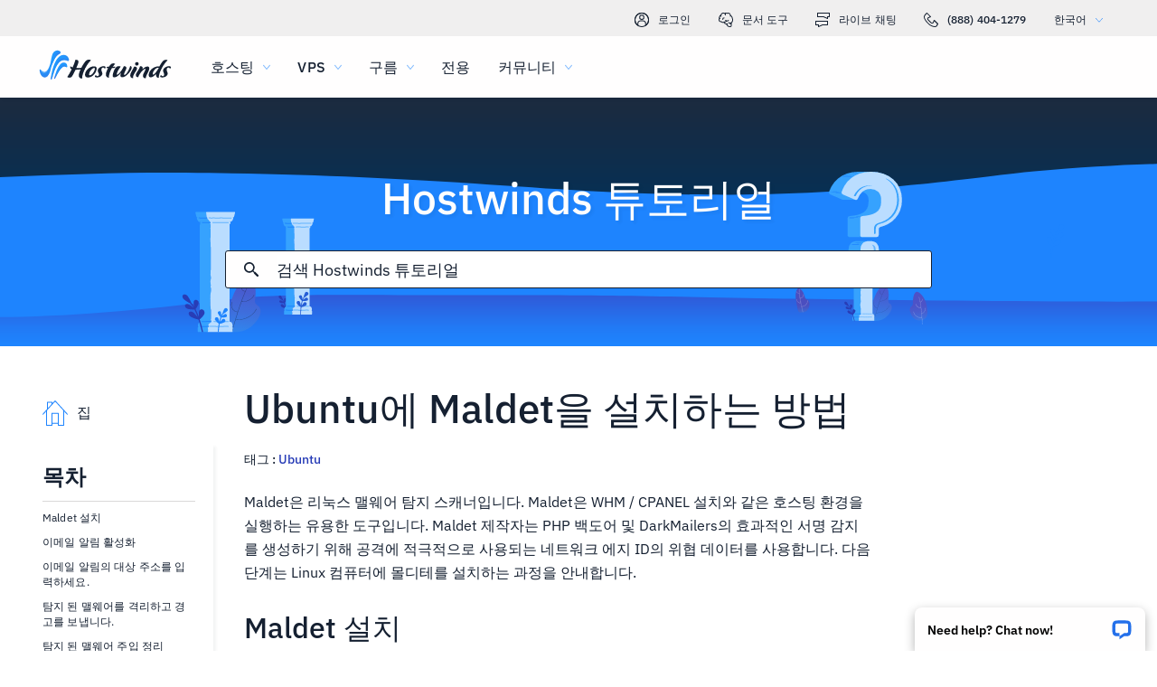

--- FILE ---
content_type: text/html; charset=utf-8
request_url: https://www.hostwinds.kr/tutorials/how-to-install-maldet-on-ubuntu
body_size: 4263
content:
<!DOCTYPE html><html lang="ko"><head><meta charset="utf-8"/><meta name="viewport" content="width=device-width, initial-scale=1.0"/><link href="/images/favicon-32x32.png" rel="icon" type="image/png" sizes="32x32"/><link href="/images/apple-touch-icon-180x180.png" rel="apple-touch-icon" sizes="180x180"/><title>Ubuntu에 Maldet을 설치하는 방법 | Hostwinds</title><link rel="canonical" href="https://www.hostwinds.kr/tutorials/how-to-install-maldet-on-ubuntu"/><meta name="description" content="Maldet은 리눅스 맬웨어 탐지 스캐너입니다. Maldet은 WHM / CPANEL 설치와 같은 호스팅 환경을 실행하는 유용한 도구입니다. Maldet 제작자는 PHP 백도어 및 DarkMailers의 효과적인 서명 감지를 생성하기 위해 공격에 적극적으로 사용되는 네트워크 에지 ID의 위협 데이터를 사"/><link rel="alternate" hreflang="en" href="https://www.hostwinds.com/tutorials/how-to-install-maldet-on-ubuntu"/><link rel="alternate" hreflang="zh" href="https://www.hostwinds.cn/tutorials/how-to-install-maldet-on-ubuntu"/><link rel="alternate" hreflang="de" href="https://www.hostwinds.de/tutorials/how-to-install-maldet-on-ubuntu"/><link rel="alternate" hreflang="es" href="https://www.hostwinds.es/tutorials/how-to-install-maldet-on-ubuntu"/><link rel="alternate" hreflang="pt" href="https://www.hostwinds.pt/tutorials/how-to-install-maldet-on-ubuntu"/><link rel="alternate" hreflang="fr" href="https://www.hostwinds.fr/tutorials/how-to-install-maldet-on-ubuntu"/><link rel="alternate" hreflang="ru" href="https://www.hostwinds.ru/tutorials/how-to-install-maldet-on-ubuntu"/><link rel="alternate" hreflang="nl" href="https://www.hostwinds.nl/tutorials/how-to-install-maldet-on-ubuntu"/><link rel="alternate" hreflang="ko" href="https://www.hostwinds.kr/tutorials/how-to-install-maldet-on-ubuntu"/><link rel="alternate" hreflang="it" href="https://www.hostwinds.it/tutorials/how-to-install-maldet-on-ubuntu"/><link rel="alternate" hreflang="ar" href="https://www.hostwinds.ae/tutorials/how-to-install-maldet-on-ubuntu"/><link rel="alternate" hreflang="x-default" href="https://www.hostwinds.com/tutorials/how-to-install-maldet-on-ubuntu"/><meta name="twitter:site" content="@hostwinds"/><meta property="og:url" content="https://www.hostwinds.kr/tutorials/how-to-install-maldet-on-ubuntu"/><meta property="og:type" content="article"/><meta property="article:published_time" content="2018-05-29"/><meta property="article:modified_time" content="2023-04-21"/><meta property="article:tag" content="Ubuntu"/><meta property="article:author" content="Hostwinds Team"/><meta property="og:title" content="Ubuntu에 Maldet을 설치하는 방법 | Hostwinds"/><meta property="og:description" content="Maldet은 리눅스 맬웨어 탐지 스캐너입니다. Maldet은 WHM / CPANEL 설치와 같은 호스팅 환경을 실행하는 유용한 도구입니다. Maldet 제작자는 PHP 백도어 및 DarkMailers의 효과적인 서명 감지를 생성하기 위해 공격에 적극적으로 사용되는 네트워크 에지 ID의 위협 데이터를 사"/><meta property="og:image" content="https://www.hostwinds.kr/images/logo-preview.png"/><meta property="og:locale" content="ko_KR"/><meta property="og:site_name" content="Hostwinds 튜토리얼"/><link rel="preconnect" href="https://hw-images.hostwinds.com" crossorigin="anonymous"/><link rel="dns-prefetch" href="https://hw-images.hostwinds.com" crossorigin="anonymous"/><link rel="alternate" type="application/rss+xml" title="Hostwinds 튜토리얼" href="https://www.hostwinds.kr/tutorials/rss.xml"/><link rel="hub" href="https://pubsubhubbub.appspot.com/"/><link rel="self" href="https://www.hostwinds.kr/tutorials/rss.xml"/><meta name="next-head-count" content="32"/><link rel="preload" href="https://www.hostwinds.com/fonts/ibm-plex-sans-latin-400-normal.woff2" media="(min-width: 900px)" as="font" type="font/woff2" crossorigin="anonymous"/><link rel="preload" href="https://www.hostwinds.com/fonts/ibm-plex-sans-latin-500-normal.woff2" media="(min-width: 900px)" as="font" type="font/woff2" crossorigin="anonymous"/><link rel="preload" href="https://www.hostwinds.com/fonts/ibm-plex-sans-latin-600-normal.woff2" media="(min-width: 900px)" as="font" type="font/woff2" crossorigin="anonymous"/><style>embed,img,object,svg,video{max-width:100%}body,html{line-height:normal;margin:0}svg:not(:root){overflow:hidden}</style><link rel="stylesheet" href="/_next/static/css/2b8facd1da6b3b364593.css" crossorigin="anonymous" data-n-p/><link rel="stylesheet" href="/_next/static/css/6fae3ea9689e733ac96d.css" crossorigin="anonymous" data-n-p/><script defer crossorigin="anonymous" noModule src="/_next/static/chunks/polyfills-a40ef1678bae11e696dba45124eadd70.js"></script><script src="/_next/static/chunks/f697a79e627d87de4cfc.js" defer crossorigin="anonymous"></script><script src="/_next/static/chunks/8241c2df5437ed5e9965.js" defer crossorigin="anonymous"></script><script src="/_next/static/chunks/66abdffdbbae17e0d0c6.js" defer crossorigin="anonymous"></script><script src="/_next/static/chunks/dfc2275261b1f71e09e1.js" defer crossorigin="anonymous"></script><script src="/_next/static/D2mgZMMlYzOAEJUZuNXRC/_buildManifest.js" defer crossorigin="anonymous"></script><script src="/_next/static/D2mgZMMlYzOAEJUZuNXRC/_ssgManifest.js" defer crossorigin="anonymous"></script><script type="application/ld+json">{"@context":"https://schema.org","@type":"Organization","name":"Hostwinds","legalName":"Hostwinds LLC","foundingDate":"2010","url":"https://www.hostwinds.kr/","logo":"https://www.hostwinds.kr/images/logo-shield.png","address":{"@type":"PostalAddress","streetAddress":"12101 Tukwila International Blvd #320","addressLocality":"Seattle","addressRegion":"Washington","postalCode":"98168","addressCountry":"United States"}}</script><script type="application/ld+json">{"@context":"https://schema.org","@type":"Article","mainEntityOfPage":{"@type":"WebPage","@id":"https://www.hostwinds.kr/tutorials/how-to-install-maldet-on-ubuntu"},"url":"https://www.hostwinds.kr/tutorials/how-to-install-maldet-on-ubuntu","headline":"Ubuntu에 Maldet을 설치하는 방법","description":"Maldet은 리눅스 맬웨어 탐지 스캐너입니다. Maldet은 WHM / CPANEL 설치와 같은 호스팅 환경을 실행하는 유용한 도구입니다. Maldet 제작자는 PHP 백도어 및 DarkMailers의 효과적인 서명 감지를 생성하기 위해 공격에 적극적으로 사용되는 네트워크 에지 ID의 위협 데이터를 사용합니다. 다음 단계는 Linux 컴퓨터에 몰디테를 설치하는 과정을 안내합니다. Maldet 설치 작업 디렉토리를 / opt로 변경하십시오. 공식 웹 사이트에서 maldet이 포함 된","datePublished":"2018-05-29","dateModified":"2023-04-21","author":{"@type":"Organization","name":"Hostwinds Team"},"publisher":{"@type":"Organization","name":"Hostwinds","logo":{"@type":"ImageObject","url":"https://www.hostwinds.kr/images/logo-shield.png"}},"isAccessibleForFree":true}</script></head><body><div id="__next"><div class="ug"><div id="top" class="ani aov"></div><div class="ani aov uh"><header class="acs act sl"><div class="acv"><div class="ank aqo sm"><div class="ani arz"><a href="https://clients.hostwinds.com/clientarea.php" class="sn"><svg viewBox="0 0 16 16" aria-hidden="true" class="abn"><use xlink:href="/_next/static/images/81a0f40e.svg#e"></use></svg>로그인</a><a href="/product-docs/" class="sn"><svg viewBox="0 0 16 16" aria-hidden="true" class="abn"><use xlink:href="/_next/static/images/81a0f40e.svg#p"></use></svg>문서 도구</a><div role="link" tabindex="0" class="sn"><svg viewBox="0 0 16 16" aria-hidden="true" class="abn"><use xlink:href="/_next/static/images/81a0f40e.svg#m"></use></svg>라이브 채팅</div><a href="tel:+1-888-404-1279" class="sn"><svg viewBox="0 0 16 16" aria-hidden="true" class="abn"><use xlink:href="/_next/static/images/81a0f40e.svg#f"></use></svg>(888) 404-1279</a><button type="button" tabindex="0" class="aea adv">한국어<svg viewBox="0 0 16 16" aria-hidden="true" class="adz adx abn abd"><use xlink:href="/_next/static/images/81a0f40e.svg#l"></use></svg></button></div></div><div class="ank sq"><div class="ani aov"><a href="/" aria-label="집" class="sp"><img alt="Wave Blue Lttr Black Transparent Horiz Sm" src="/_next/static/images/9f1b059d4e6d1cb7a03e8d6560dc4f0c.svg" loading="lazy"/></a><button type="button" aria-label="모바일 메뉴 토글" tabindex="0" class="aea sk acw adb"><span class="adf"><svg viewBox="0 0 28 28" aria-hidden="true" class="abo"><use xlink:href="/_next/static/images/81a0f40e.svg#c"></use></svg></span></button><nav class="sr"><div tabindex="0" class="st"><div class="td"><div>호스팅</div><svg viewBox="0 0 16 16" aria-hidden="true" class="sw abn"><use xlink:href="/_next/static/images/81a0f40e.svg#k"></use></svg></div><div class="ta"><a href="/hosting/shared" class="te">공유 호스팅</a><a href="/hosting/business" class="te">비즈니스 호스팅</a><a href="/hosting/reseller" class="te">리셀러 호스팅</a><a href="/hosting/whitelabel" class="te">화이트 라벨 리셀러</a></div></div><div tabindex="0" class="st"><div class="td"><div>VPS</div><svg viewBox="0 0 16 16" aria-hidden="true" class="sw abn"><use xlink:href="/_next/static/images/81a0f40e.svg#k"></use></svg></div><div class="ta"><a href="/vps/linux" class="te">Linux 관리</a><a href="/vps/windows" class="te">Windows 관리</a><a href="/vps/unmanaged-linux" class="te">Linux Unmanaged</a><a href="/vps/unmanaged-windows" class="te">Windows Unmanaged</a></div></div><div tabindex="0" class="st"><div class="td"><div>구름</div><svg viewBox="0 0 16 16" aria-hidden="true" class="sw abn"><use xlink:href="/_next/static/images/81a0f40e.svg#k"></use></svg></div><div class="ta"><a href="/cloud/cloud-servers" class="te">클라우드 서버</a><a href="/cloud/load-balancers" class="te">로드 밸런서</a><a href="/cloud/block-storage" class="te">블록 스토리지</a><a href="/cloud/object-storage" class="te">개체 스토리지</a></div></div><div class="st sv"><a href="/dedicated/servers">전용</a></div><div tabindex="0" class="st"><div class="td"><div>커뮤니티</div><svg viewBox="0 0 16 16" aria-hidden="true" class="sw abn"><use xlink:href="/_next/static/images/81a0f40e.svg#k"></use></svg></div><div class="ta"><a href="/product-docs/" class="te">제품 문서</a><a href="/tutorials/" class="te">튜토리얼</a><a href="/blog/" class="te">블로그</a></div></div><div class="st sv sz"><a href="https://clients.hostwinds.com/clientarea.php">로그인</a></div><div tabindex="0" class="st sz"><div class="td"><div>한국어</div><svg viewBox="0 0 16 16" aria-hidden="true" class="sw abn"><use xlink:href="/_next/static/images/81a0f40e.svg#k"></use></svg></div><div class="ta"><a href="https://www.hostwinds.com/tutorials/how-to-install-maldet-on-ubuntu" class="te">English</a><a href="https://www.hostwinds.cn/tutorials/how-to-install-maldet-on-ubuntu" class="te">中文</a><a href="https://www.hostwinds.de/tutorials/how-to-install-maldet-on-ubuntu" class="te">Deutsche</a><a href="https://www.hostwinds.es/tutorials/how-to-install-maldet-on-ubuntu" class="te">Español</a><a href="https://www.hostwinds.pt/tutorials/how-to-install-maldet-on-ubuntu" class="te">Português</a><a href="https://www.hostwinds.fr/tutorials/how-to-install-maldet-on-ubuntu" class="te">Français</a><a href="https://www.hostwinds.ru/tutorials/how-to-install-maldet-on-ubuntu" class="te">русский</a><a href="https://www.hostwinds.nl/tutorials/how-to-install-maldet-on-ubuntu" class="te">Nederlands</a><a href="https://www.hostwinds.kr/tutorials/how-to-install-maldet-on-ubuntu" class="te">한국어</a><a href="https://www.hostwinds.it/tutorials/how-to-install-maldet-on-ubuntu" class="te">Italiano</a><a href="https://www.hostwinds.ae/tutorials/how-to-install-maldet-on-ubuntu" class="te">عربى</a></div></div></nav></div></div></div></header><div class="ani aov"><div class="ank afq"><div class="ani aov"><div class="anj afs"><p class="afr tl uf">Hostwinds 튜토리얼</p></div></div><div class="ani aov"><div class="anj afu"><div class="ank afv"><div class="ani aov arn aqw"><div class="agh"><div class="agf"><button type="button" aria-label="검색 커밋" tabindex="0" class="aea ago"><span class="agp"><svg viewBox="0 0 16 16" aria-hidden="true" class="agq abn"><use xlink:href="/_next/static/images/1fd4ef06.svg#ao"></use></svg></span></button><div class="agi"><div data-scrollable="false" class="agl"><input aria-invalid="false" placeholder="검색 Hostwinds 튜토리얼" value type="text" aria-label="검색 입력" class="agm"/></div></div><button type="button" aria-label="검색 취소" tabindex="0" class="aea ago agr"><span class="agp"><svg viewBox="0 0 16 16" aria-hidden="true" class="agq abn"><use xlink:href="/_next/static/images/1fd4ef06.svg#an"></use></svg></span></button></div><div class="ags"><p class="ts">에 대한 검색 결과:</p><p class="agk ts"></p><div class="agy"><hr class="xy"/></div><div tabindex="0" class="agu"></div></div></div></div></div></div></div></div></div><div class="ani aov"><div class="anj"><div class="ank ur"><div class="ani aov arn aqw us"><div class="vb"><div class="vk"><a href="/tutorials/"><svg viewBox="0 0 28 28" aria-hidden="true" style="width:28px;height:28px;" class="abo abd"><use xlink:href="/_next/static/images/1fd4ef06.svg#cq"></use></svg><p class="vl ts">집</p></a></div><div class="va"><div><div class="akd"><p class="tn">목차</p><hr class="xy"/></div><div class="akf tt">Maldet 설치</div><div class="akf ake tt">이메일 알림 활성화</div><div class="akf ake tt">이메일 알림의 대상 주소를 입력하세요.</div><div class="akf ake tt">탐지 된 맬웨어를 격리하고 경고를 보냅니다.</div><div class="akf ake tt">탐지 된 맬웨어 주입 정리</div><div class="akf ake tt">감염된 사용자에 대한 기본 일시 중지 작업입니다. 사용자를 정지하려면 1로 변경하십시오.</div><div class="akf ake tt">맬웨어에 대한 디렉터리 검색</div><div class="akf ake tt">보고</div><button type="button" tabindex="0" class="aea zd zu zy zf akg zn"><span class="zx">맨 위로</span></button></div></div></div><h1 class="ut ti">Ubuntu에 Maldet을 설치하는 방법</h1><p class="uu ts">태그 : <a href="/tutorials/tag/ubuntu/">Ubuntu</a> </p><div class="vc"><input type="checkbox" id="tutorials-toc-mobile" class="vf"/><div class="vg"><label for="tutorials-toc-mobile" class="vh">목차<svg viewBox="0 0 16 16" aria-hidden="true" style="width:16px;height:16px;" class="vi abn"><use xlink:href="/_next/static/images/81a0f40e.svg#l"></use></svg></label></div><div class="vj"><div><div class="akf tt">Maldet 설치</div><div class="akf ake tt">이메일 알림 활성화</div><div class="akf ake tt">이메일 알림의 대상 주소를 입력하세요.</div><div class="akf ake tt">탐지 된 맬웨어를 격리하고 경고를 보냅니다.</div><div class="akf ake tt">탐지 된 맬웨어 주입 정리</div><div class="akf ake tt">감염된 사용자에 대한 기본 일시 중지 작업입니다. 사용자를 정지하려면 1로 변경하십시오.</div><div class="akf ake tt">맬웨어에 대한 디렉터리 검색</div><div class="akf ake tt">보고</div><button type="button" tabindex="0" class="aea zd zu zy zf akg zn"><span class="zx">맨 위로</span></button></div></div><div class="vd ve"><button type="button" tabindex="0" class="aea zd zu aab zg zn"><span class="zx">위로 돌아갑니다</span></button></div></div></div><div class="ani aov ark aqw us"><div id="post-content" style="overflow-x:auto;overflow-y:hidden;" class="uv ux"><p>Maldet은 리눅스 맬웨어 탐지 스캐너입니다. Maldet은 WHM / CPANEL 설치와 같은 호스팅 환경을 실행하는 유용한 도구입니다. Maldet 제작자는 PHP 백도어 및 DarkMailers의 효과적인 서명 감지를 생성하기 위해 공격에 적극적으로 사용되는 네트워크 에지 ID의 위협 데이터를 사용합니다. 다음 단계는 Linux 컴퓨터에 몰디테를 설치하는 과정을 안내합니다.</p><h2>Maldet 설치</h2><ol><li>작업 디렉토리를 / opt로 변경하십시오.</li></ol><pre><code class="language-plaintext">cd /opt/&#10;</code></pre><ol><li>공식 웹 사이트에서 maldet이 포함 된 파일을 가져옵니다.</li></ol><pre><code class="language-plaintext">wget http://www.rfxn.com/downloads/maldetect-current.tar.gz&#10;</code></pre><ol><li>tar 파일의 내용을 압축 해제하십시오.</li></ol><pre><code class="language-plaintext">tar xfz maldetect-current.tar.gz&#10;</code></pre><ol><li>/ opt의 TAR 파일 내용을 사용하면 이제 Maldetect 오 다음 버전 번호가 뒤 따르는 디렉토리가 있어야합니다. 이를 실행하여 확인할 수 있습니다 <strong>ls</strong> 명령.</li></ol><p>ls</p><p>출력은 아래 이미지와 유사해야합니다.</p><figure class="image"><img alt="" loading="lazy" sizes="(max-width: 900px) 50vw,100vw" src="https://hw-images.hostwinds.com/strapi-images/ls_directory_300x15_e041b9b9da.png" srcset="https://hw-images.hostwinds.com/cdn-cgi/image/f=auto%2cq=50%2cfit=scale-down%2cwidth=600/strapi-images/ls_directory_300x15_e041b9b9da.png 600w,https://hw-images.hostwinds.com/cdn-cgi/image/f=auto%2cq=75%2cfit=scale-down%2cwidth=900/strapi-images/ls_directory_300x15_e041b9b9da.png 900w,https://hw-images.hostwinds.com/cdn-cgi/image/f=auto%2cq=85%2cfit=scale-down%2cwidth=1200/strapi-images/ls_directory_300x15_e041b9b9da.png 1200w,https://hw-images.hostwinds.com/cdn-cgi/image/f=auto%2cq=85%2cfit=scale-down%2cwidth=1800/strapi-images/ls_directory_300x15_e041b9b9da.png 1800w"/></figure><ol><li>이제 현재에서 maldetect 디렉토리로 변경하십시오.</li></ol><pre><code class="language-plaintext">cd may detect-*&#10;</code></pre><ol><li>설치 스크립트 실행</li></ol><pre><code class="language-plaintext">./install.sh&#10;</code></pre><ol><li>설치 스크립트가 완료되면 원하는 텍스트 편집기를 사용하여 구성 파일을 수정할 수 있습니다. Linux 셸에서 파일을 편집하는 방법에 대한 자세한 내용은 다음 링크를 사용하십시오. <a href="https://www.hostwinds.com/tutorials/how-to-edit-files-from-linux-shell">여기</a>.</li></ol><pre><code class="language-plaintext">/usr/local/maldetect/conf.maldet&#10;</code></pre><p>구성 가능한 권장 옵션 :</p><blockquote><p>```plaintext.</p><h3>이메일 알림 활성화</h3><p>email_alert = 1</p><h3>이메일 알림의 대상 주소를 입력하세요.</h3><p>email_addr = "user@yourdomain.tld"</p><h3>탐지 된 맬웨어를 격리하고 경고를 보냅니다.</h3><p>quarantine_hits = 1</p><h3>탐지 된 맬웨어 주입 정리</h3><p>quarantine_clean = 1</p><h3>감염된 사용자에 대한 기본 일시 중지 작업입니다. 사용자를 정지하려면 1로 변경하십시오.</h3><p>건강 격리<i>매달다</i>사용자 = 0.<br/>```</p></blockquote><h2>맬웨어에 대한 디렉터리 검색</h2><ol><li>특정 경로를 스캔하십시오.</li></ol><pre><code class="language-plaintext">maldet -a /home/username&#10;</code></pre><ol><li>/ home의 모든 사용자 디렉터리를 검색합니다.</li></ol><pre><code class="language-plaintext">maldet --scan-all /home&#10;</code></pre><h2>보고</h2><ol><li>모든 스캔 보고서 나열</li></ol><pre><code class="language-plaintext">maldet --report list&#10;</code></pre><ol><li>특정 보고서에 대한 세부 정보를 표시합니다. 참고, 수정 <i><strong>스캔 ID</strong></i> 사용하려는 것과 함께.</li></ol><pre><code class="language-plaintext">maldet --report SCAN-ID&#10;</code></pre></div></div><div class="ani aov arn aqw us"><div class="uy"><p class="uz ts">작성자 Hostwinds Team  /  할 수있다 29, 2018</p></div><div class="tg"><button type="button" aria-label="공유 X" tabindex="0" class="aea zd zu zy zf"><span class="zx"><span class="zo"><svg viewBox="0 0 16 16" aria-hidden="true" class="abn"><use xlink:href="/_next/static/images/65140a06.svg#q"></use></svg></span><span>공유</span></span></button><button type="button" aria-label="공유 LinkedIn" tabindex="0" class="aea zd zu zy zf"><span class="zx"><span class="zo"><svg viewBox="0 0 16 16" aria-hidden="true" class="abn"><use xlink:href="/_next/static/images/1fd4ef06.svg#aq"></use></svg></span><span>공유</span></span></button><button type="button" aria-label="공유 Facebook" tabindex="0" class="aea zd zu zy zf"><span class="zx"><span class="zo"><svg viewBox="0 0 16 16" aria-hidden="true" class="abn"><use xlink:href="/_next/static/images/65140a06.svg#s"></use></svg></span><span>공유</span></span></button><button type="button" tabindex="0" class="aea zd zu zy zf"><span class="zx"><span class="zo"><svg viewBox="0 0 16 16" aria-hidden="true" class="abn"><use xlink:href="/_next/static/images/1fd4ef06.svg#ar"></use></svg></span>부 URL</span></button></div></div></div></div></div></div></div></div><script id="__NEXT_DATA__" type="application/json" crossorigin="anonymous">{"props":{"pageProps":{"title":"Ubuntu에 Maldet을 설치하는 방법","content": "","slug":"how-to-install-maldet-on-ubuntu","description":"","created_at":"할 수있다 29, 2018","updated_at":"4 월 21, 2023","author":"Hostwinds Team","tags":[{"name":"Ubuntu","slug":"ubuntu"}],"url":"/tutorials/how-to-install-maldet-on-ubuntu","excerpt":"Maldet은 리눅스 맬웨어 탐지 스캐너입니다. Maldet은 WHM / CPANEL 설치와 같은 호스팅 환경을 실행하는 유용한 도구입니다. Maldet 제작자는 PHP 백도어 및 DarkMailers의 효과적인 서명 감지를 생성하기 위해 공격에 적극적으로 사용되는 네트워크 에지 ID의 위협 데이터를 사용합니다. 다음 단계는 Linux 컴퓨터에 몰디테를 설치하는 과정을 안내합니다. Maldet 설치 작업 디렉토리를 / opt로 변경하십시오. 공식 웹 사이트에서 maldet이 포함 된","createdAtISO":"2018-05-29","updatedAtISO":"2023-04-21","searchInformation":{"index":"tutorials_ko","appId":"9DKX72O0IR","searchKey":"5f228af2c4b1e05b2a39f7edcfc8379d"},"tableOfContents":[{"type":"h2","content":"Maldet 설치","headersPrior":0},{"type":"h3","content":"이메일 알림 활성화","headersPrior":0},{"type":"h3","content":"이메일 알림의 대상 주소를 입력하세요.","headersPrior":1},{"type":"h3","content":"탐지 된 맬웨어를 격리하고 경고를 보냅니다.","headersPrior":2},{"type":"h3","content":"탐지 된 맬웨어 주입 정리","headersPrior":3},{"type":"h3","content":"감염된 사용자에 대한 기본 일시 중지 작업입니다. 사용자를 정지하려면 1로 변경하십시오.","headersPrior":4},{"type":"h2","content":"맬웨어에 대한 디렉터리 검색","headersPrior":1},{"type":"h2","content":"보고","headersPrior":2}]},"__N_SSG":true},"page":"/tutorials/[slug]","query":{"slug":"how-to-install-maldet-on-ubuntu"},"buildId":"D2mgZMMlYzOAEJUZuNXRC","isFallback":false,"gsp":true,"scriptLoader":[]}</script></body></html>

--- FILE ---
content_type: text/css; charset=utf-8
request_url: https://www.hostwinds.kr/_next/static/css/6fae3ea9689e733ac96d.css
body_size: 2508
content:
.aep{display:inline-block;animation:aeq 1.4s linear infinite}.aep.aer{color:#3d38bb}.aep.aes{color:#1e84fe}.aep.aet{color:#36a2ff}.aep.aeu{color:#1ea237}.aep svg{display:block;stroke:currentColor;animation:aev 1.4s ease-in-out infinite;stroke-dasharray:80px,200px;stroke-dashoffset:0}@keyframes aeq{0%{transform-origin:50% 50%}to{transform:rotate(1turn)}}@keyframes aev{0%{stroke-dasharray:1px,200px;stroke-dashoffset:0}50%{stroke-dasharray:100px,200px;stroke-dashoffset:-15px}to{stroke-dasharray:100px,200px;stroke-dashoffset:-125px}}.aew{height:.25rem;overflow:hidden;position:relative;width:100%;display:inline-block}.aew.aer{background-color:#0027a6}.aew.aes{background-color:#283db7}.aew.aet{background-color:#36a2ff}.aew.aeu{background-color:#007f1f}.aex{top:0;left:0;width:100%;bottom:0;position:absolute;transition:transform .2s linear;transform-origin:left;display:block}.aex.aer{background-color:#8e7cdb}.aex.aes{background-color:#1e84fe}.aex.aet{background-color:#36a2ff}.aex.aeu{background-color:#72c97a}.aey{animation:aez 2.1s cubic-bezier(.65,.815,.735,.395) infinite}.aey,.afa{width:auto}.afa{animation:afb 2.1s cubic-bezier(.165,.84,.44,1) 1.15s infinite}@keyframes aez{0%{left:-35%;right:100%}60%{left:100%;right:-90%}to{left:100%;right:-90%}}@keyframes afb{0%{left:-200%;right:100%}60%{left:107%;right:-8%}to{left:107%;right:-8%}}.afc{min-height:3.4375rem}.zd{padding:0 .625rem;min-width:4rem;transition:background-color .25s cubic-bezier(.4,0,.2,1) 0ms,box-shadow .25s cubic-bezier(.4,0,.2,1) 0ms,border .25s cubic-bezier(.4,0,.2,1) 0ms;font-size:.875rem;font-weight:600;line-height:1.05rem;border-radius:3px;box-sizing:border-box}.zd:focus{outline:.125rem solid #000}@supports selector(:focus-visible){.zd:focus{outline:0}.zd:focus-visible{outline:.25rem solid #000;outline-offset:-.125rem}}.zd.ze{min-height:1.875rem}.zd.zf{min-height:2.25rem}.zd.zg{min-height:2.8125rem}.zd.zh{min-height:3.4375rem}.zd.zh,.zd.zi{font-size:1.125rem}.zd.zi,.zd.zj{font-weight:500}.zd.zj{font-size:1rem}.zd.zk{padding:0 2rem}.zd.zl{padding:0 1rem}.zm{box-shadow:.1875rem .1875rem .1875rem rgba(21,32,49,.05)}.zn{width:100%}.zo,.zp{display:inherit}.zo>svg,.zp>svg{color:inherit;width:1.25rem;height:1.25rem}.zo.zq>svg,.zp.zq>svg{color:#152031}.zo.zr>svg,.zp.zr>svg{color:#62b3fd}.zo.zs>svg,.zp.zs>svg{color:#ff7107}.zo.zt>svg,.zp.zt>svg{color:#d60000}.zo.zu>svg,.zp.zu>svg{color:#2470ea}.zo.zv>svg,.zp.zv>svg{color:#1ea237}.zd.ze svg,.zo.zw svg,.zw{width:1rem;height:1rem}.zo{margin-right:.625rem}.zp{margin-left:.625rem}.zx{width:100%;display:inherit;align-items:inherit;justify-content:inherit;padding-bottom:.625rem;padding-top:.625rem;text-align:center}.zd.ze .zx,.zd.zf .zx{padding-top:0;padding-bottom:0}.zy{background-color:#fffefe}.zy.zu{color:#2470ea;border:1px solid #2470ea}.zy.zz{color:#745fd3;border:1px solid #745fd3}.zy.zv{color:#1ea237;border:1px solid #1ea237}.zy.zq{color:#152031;border:1px solid #152031}.zy.zs{color:#ffa00a;border:1px solid #ffa00a}.zy.zt{color:#e80505;border:1px solid #e80505}.zy.aaa{color:#929191;border:1px solid #929191}.aab,.zy:active,.zy:hover{color:#fffefe;border:1px solid transparent}.aab svg,.zy:active svg,.zy:hover svg{color:#fffefe}.aab.zu,.zy:active.zu,.zy:hover.zu{background-color:#2470ea}.aab.zz,.zy:active.zz,.zy:hover.zz{background-color:#745fd3}.aab.zv,.zy:active.zv,.zy:hover.zv{background-color:#1ea237}.aab.zq,.zy:active.zq,.zy:hover.zq{background-color:#152031}.aab.zs,.zy:active.zs,.zy:hover.zs{background-color:#ffa00a}.aab.zt,.zy:active.zt,.zy:hover.zt{background-color:#e80505}.aab.aac,.zy:active.aac,.zy:hover.aac{color:#152031;background-color:#fffefe}.aab.aaa,.zy:active.aaa,.zy:hover.aaa{color:#fffefe;box-shadow:none;background-color:#929191}.aab:hover:not(.aaa).zu{background-color:#1e84fe}.aab:hover:not(.aaa).zz{background-color:#8e7cdb}.aab:hover:not(.aaa).zv{background-color:#2eb143}.aab:hover:not(.aaa).aac{border:1px solid #152031}.aab:hover:not(.aaa).zt{background-color:#f80008}.aaa{pointer-events:none}.tg{padding-bottom:1rem}.tg button{margin-top:1.25rem;margin-right:1.25rem}@media(max-width:899.5px){.tg button{margin-top:.625rem;margin-right:.625rem}.tg button:not(:last-of-type) span span:first-of-type{margin-right:0}.tg button:not(:last-of-type) span span:nth-of-type(2){display:none}}.tg .th,.tg .th:hover{border:none;background-color:#1ea237;color:#fffefe}@media(max-width:899.5px){.tg{padding-bottom:.25rem}}.xy{margin:.625rem 0;flex-shrink:0;border:none;border-bottom:1px solid #d9d8d8;box-sizing:border-box;width:100%}.xz{margin:0}.afq{background-repeat:no-repeat;background-position:bottom;background-size:cover;background-image:url(/_next/static/media/319a9f99.svg);margin-top:6.75rem}@media(max-width:899.5px){.afq{background-color:#3d38bb;background-image:none}}@media(min-width:1920px){.afq{background-image:url(/_next/static/media/0d480c32.svg)}}@media(max-width:899.5px){.afq{margin-top:4.25rem}}.afr{font-weight:500;margin-top:3.5rem;color:#fffefe;text-align:center;text-shadow:.1875rem .1875rem .1875rem rgba(21,32,49,.05)}@media(max-width:899.5px){.afr{font-size:2rem;margin-top:0;text-align:left}}.afs{padding-bottom:0}@media(max-width:899.5px){.afs{padding:.625rem .625rem 0}}.aft{display:none}@media(max-width:899.5px){.aft{padding-top:.625rem;display:flex;text-align:left;color:#fffefe}}.afu{margin-bottom:1rem;justify-content:center;display:flex;padding-top:0}@media(max-width:899.5px){.afu{margin:0 auto .625rem;padding:0}}.afv,.agf{width:100%}.agf{height:2.625rem;position:relative;display:flex;align-items:center;border-radius:3px;border:1px solid #152031;background-color:#fffefe;box-sizing:border-box}.agf.agg{border:1px solid #2470ea;z-index:2}.agh{width:100%;position:relative}.agi,.agj{width:100%;display:none}@media(max-width:899.5px){.agj{display:flex}}@media(min-width:899.5px){.agi{display:flex}}.agk{word-break:break-all;margin-right:1.25rem}.agl{position:relative;color:#152031;cursor:text;display:inline-flex;box-sizing:border-box;align-items:center}.agl,.agm{width:100%}.agm{font-weight:400;font-size:1.125rem;color:currentColor;border:0;margin:0;display:block;padding:.3125rem 0;min-width:0;box-sizing:content-box;letter-spacing:inherit;-webkit-tap-highlight-color:rgba(0,0,0,0);-moz-appearance:textfield;-webkit-appearance:textfield}.agm::placeholder{color:currentColor;opacity:1}.agm::-webkit-input-placeholder{color:currentColor;opacity:1}.agm::-moz-placeholder{color:currentColor;opacity:1}.agm:-ms-input-placeholder{color:currentColor;opacity:1}.agm::-ms-input-placeholder{color:currentColor;opacity:1}.agm:focus{outline:0}.agm:invalid{box-shadow:none}.agm::-webkit-search-decoration{-webkit-appearance:none}.agm::-ms-clear{display:none}@media(max-width:899.5px){.agm{font-size:.875rem}}.agl.agg{color:#2470ea}@media(max-width:899.5px){.agn{font-size:1rem}}.ago{flex:0 0 auto;padding:0 .625rem;overflow:visible;text-align:center;transform:scale(1);color:#152031;height:100%}.ago.agg{color:#2470ea}.ago svg{overflow:visible}.agp{width:100%}.agp,.agq{display:flex;align-items:inherit;justify-content:inherit}.agq{z-index:1;flex:0 0 auto;padding:0 .625rem;overflow:visible;text-align:center;transform:scale(1);color:#152031;width:1rem}.agq.agg{color:#2470ea}.agr{display:none;transform:scale(0)}.agr>.agq{opacity:0}.ags{position:absolute;top:-1.25rem;left:-1.25rem;padding-top:5.125rem;padding-left:1.25rem;width:calc(100% + 1.25rem);z-index:1;max-height:calc(100vh - 25rem);box-shadow:.1875rem .1875rem .1875rem rgba(21,32,49,.05);background-color:#fffefe;display:none;flex-direction:column}.ags.agg{display:flex;border-radius:3px;border:1px solid #152031;padding-bottom:.625rem}.ags.agt{display:none}@media(max-width:899.5px){.ags{max-height:100vh}}.agu{flex-direction:column;overflow-x:hidden;overflow-y:auto;text-align:justify;width:100%}.agu p{line-height:1.64}.agv{text-decoration:none;box-sizing:border-box}.agw{color:#2470ea}.agx{width:100%;padding-top:.625rem;box-sizing:border-box;text-align:left}.agy hr{margin-top:0;padding-right:1.25rem;width:calc(100% - 1.25rem)}.agz,.aha{padding-top:.625rem}.aha{display:-webkit-box;-webkit-box-orient:vertical;overflow:hidden;text-overflow:ellipsis}.aha.ahb{-webkit-line-clamp:2;margin-right:.9375rem}.ahc hr{padding-right:1.25rem;width:calc(100% - 1.25rem)}.ahd{color:#2470ea}.afi{z-index:2147483639;position:fixed;overflow:hidden;visibility:visible;height:3.9375rem;width:17.5625rem;cursor:pointer}.afi,.afj{bottom:0;right:0}.afj{max-width:100%;position:absolute;align-items:flex-end;padding:.8rem .8rem 0;box-sizing:border-box;justify-content:flex-end}.afj,.afk{width:100%;display:flex}.afk{flex-direction:column;min-width:0}.afl{box-shadow:0 .25rem .75rem rgba(0,0,0,.3);background:#fffefe;border-radius:8px 8px 0 0;display:flex;padding:0 .9em;align-items:center;position:relative;width:100%;box-sizing:border-box;color:#000}.afm{margin:1em .25rem 1em 0;flex-grow:1;font-weight:600;font-size:.9em;white-space:nowrap;overflow:hidden;text-overflow:ellipsis}.afn{-webkit-appearance:none;-moz-appearance:none;appearance:none;background:transparent;border:0;display:inline-block;margin:0;color:inherit;padding:0;border-radius:6px}.afo{position:relative;display:flex;width:1.5rem;height:1.5rem;align-items:center;justify-content:center;transform:scale(1)}.afp{display:inline-block;flex-shrink:0;width:1em;height:1em;font-size:1.5rem;-webkit-user-select:none;user-select:none;fill:currentColor}.ug{display:block;position:relative}.uh{margin:0;padding:0}.akd{display:block}.akd>p{-webkit-hyphens:auto;hyphens:auto;overflow-wrap:break-word}.ake{padding-top:.625rem}.akf{cursor:pointer;height:auto;letter-spacing:.01rem}.akf:hover{color:#1e84fe}@media(max-width:899.5px){.akf{font-size:.9375rem}}.akg{margin-top:1.25rem}.ur{position:relative;padding-top:1rem}@media(max-width:899.5px){.ur{padding-top:.25rem}}.us{display:flex;flex-direction:column}.us>*{order:4}@media(min-width:899.5px){.us{margin-left:19%}}.ut{display:inline;order:0}@media(min-width:899.5px){.ut{font-size:2.75rem}}.uu{padding-top:1rem;order:1}.uu a{text-decoration:none;color:#283db7}@media(max-width:899.5px){.uu{order:4}}.uv{order:3;line-height:normal;color:#152031}.uv h2{font-weight:500;font-size:2rem}@media(max-width:899.5px){.uv h2{font-size:1.125rem}}.uv h3{font-weight:500;font-size:1.75rem}@media(max-width:899.5px){.uv h3{font-size:1.125rem}}.uv h4{font-weight:500;font-size:1.5rem}@media(max-width:899.5px){.uv h4{font-size:1.125rem}}.uv h5{font-weight:500;font-size:1.25rem}@media(max-width:899.5px){.uv h5{font-size:1.125rem}}.uv h6{font-weight:500;font-size:1.25rem}.uv h6.uw{margin-bottom:.625rem}@media(max-width:899.5px){.uv h6{font-size:1.125rem}.uv figure{margin-left:0;margin-right:0}}.uv img{max-width:100%}@media(max-width:899.5px){.uv img{width:60%}}@media(max-width:599.5px){.uv img{width:100%}}.uv a{color:#283db7;text-decoration:none}.uv pre{overflow-x:auto;background-color:#f0efef;padding:.625rem}.uv p{font-weight:400;font-size:1rem;line-height:1.64}.uv p:last-child{margin-bottom:0}.uv p:first-child{margin-top:0}.uv ol,.uv ul{line-height:1.64}@media(max-width:899.5px){.uv{padding-top:.625rem}.ux{padding-top:.25rem}.uv ul>li{min-height:2rem;line-height:2rem;margin-bottom:1rem}.uv ul>li>a{display:inline-block;min-height:inherit}}.uy{display:flex;padding-top:1rem}.uz{font-size:1rem}@media(max-width:899.5px){.uy{padding-top:.25rem}.uu{font-size:1rem}}.va{position:sticky;top:6.375rem;box-shadow:.1875rem .1875rem .1875rem rgba(21,32,49,.05);padding:1.25rem;margin-bottom:1.5rem}.vb{position:absolute;left:-3.5rem;width:100%;max-width:17.8125rem;height:100%;margin-left:1.5rem}@media(max-width:1670px){.vb{width:22%;left:-2.1875rem}}@media(max-width:1615px){.vb{width:17%;left:-1.3125rem}}@media(max-width:899.5px){.vb{display:none}}.vc{display:none;order:2}.vc .vd{position:fixed;width:calc(100vw - 1.25rem);bottom:3.125rem;right:.625rem;z-index:1;opacity:1}.vc .vd,.vc .ve{transition:opacity .15s ease}.vc .ve{opacity:0;pointer-events:none}@media(max-width:899.5px){.vc{display:block;box-shadow:.1875rem .1875rem .1875rem rgba(21,32,49,.05);margin-top:.625rem}}.vf{display:none}.vg{padding:.625rem}.vh{display:flex;justify-content:space-between;cursor:pointer;align-items:center;font-weight:500;font-size:1.125rem}.vi{display:block;color:#1e84fe}.vj{max-height:0;overflow:hidden;padding:0 .625rem;box-shadow:inset .0625rem 0 0 0 #1e84fe,inset -.0625rem 0 0 0 #1e84fe,inset 0 -.0625rem 0 0 #1e84fe}.vj button{display:none}.vf:checked+.vg .vi{transform:rotate(180deg)}.vf:checked~.vj{max-height:100vh;padding-bottom:.625rem}.vf:checked+.vg{box-shadow:inset 0 .0625rem 0 0 #1e84fe,inset .0625rem 0 0 0 #1e84fe,inset -.0625rem 0 0 0 #1e84fe}.vk{padding:1.25rem}.vk a{display:flex;align-items:center;max-width:max-content;text-decoration:none}@media(max-width:899.5px){.vk{display:none}}.vl{margin-left:.625rem;font-size:1rem}.vl:hover{color:#1e84fe}

--- FILE ---
content_type: text/css; charset=utf-8
request_url: https://www.hostwinds.kr/_next/static/css/c918ca70a84ff3f1aa53.css
body_size: 174
content:
.xy{margin:.625rem 0;flex-shrink:0;border:none;border-bottom:1px solid #d9d8d8;box-sizing:border-box;width:100%}.xz{margin:0}.nm{background:linear-gradient(180deg,#092343,#152031);width:100%;height:100%;padding:2.5rem 0;box-sizing:border-box}@media(max-width:899.5px){.nm{padding:2.5rem 1rem}}.nn{margin-right:0}.no{margin-bottom:1rem}@media(max-width:899.5px){.no{margin-bottom:0}.no:not(:first-of-type){margin-top:1rem}.np{margin-bottom:.25rem}}.nq{font-size:1.125rem;font-weight:500}@media(max-width:899.5px){.nr{padding-bottom:.25rem}}.ns{margin-top:2.5rem}@media(max-width:899.5px){.ns{margin-top:1rem}}.nt{font-size:.875rem;margin-top:.625rem;opacity:.75}.nu{display:flex}.nv{cursor:pointer;outline:0;text-align:left}.nv:hover{color:#1e84fe}.nw{display:flex}.nw a{text-decoration:none}.nw p:hover{color:#1e84fe}.nx{display:flex;justify-content:space-between;margin-top:1rem}@media(max-width:899.5px){.nx{margin-top:.25rem}}@media(max-width:599.5px){.nx{flex-direction:column}}.ny{display:flex;align-items:center}.ny img{height:2.5rem;width:2.5rem}.nz{margin-left:1.25rem;font-size:.875rem}@media(max-width:599.5px){.nz{display:none}}.oa{display:none}@media(max-width:599.5px){.oa{display:flex;flex-direction:column;margin-left:1.25rem}.oa p{font-size:.875rem}}.ob{display:flex;align-items:center}.ob svg{width:1.5rem;height:1.5rem;padding-left:1.25rem;color:#fffefe}@media(max-width:599.5px){.ob{margin-top:1.5625rem;justify-content:center}.ob svg{padding:0 .625rem}}.oc{display:none}@media(max-width:899.5px){.oc:checked+.nu .od{transform:rotate(180deg)}.oc:checked~.oe{max-height:100vh}}.od{display:none;transition:transform .3s cubic-bezier(.4,0,.2,1) 0ms;transform-origin:center;transform:rotate(0deg)}@media(max-width:899.5px){.od{display:block;margin-left:.625rem;color:#8ec9ff}.of{display:flex;cursor:pointer;align-items:center}.oe{max-height:0;transition:max-height .5s cubic-bezier(.4,0,.2,1) 0ms,padding-bottom .5s cubic-bezier(.4,0,.2,1) 0ms;overflow:hidden;padding-bottom:0}}.og{margin-top:1rem}

--- FILE ---
content_type: image/svg+xml
request_url: https://www.hostwinds.kr/_next/static/images/65140a06.svg
body_size: 36
content:
<svg xmlns="http://www.w3.org/2000/svg" xmlns:xlink="http://www.w3.org/1999/xlink"><symbol xml:space="preserve" viewBox="0 0 16 16" id="q"><path fill="currentColor" d="M9.522 6.775 15.48 0h-1.412L8.895 5.883 4.765 0H0l6.247 8.895L0 16h1.412l5.461-6.212L11.236 16H16L9.522 6.775M7.59 8.974l-.633-.886L1.92 1.04h2.168l4.064 5.688.633.886 5.283 7.394H11.9L7.589 8.974"/></symbol><symbol viewBox="0 0 16 16" id="r"><path fill="currentColor" d="M2.7 5.9h1.8c.3 0 .5.1.5.3v7.6c0 .2-.2.4-.4.4H2.7c-.2 0-.4-.2-.4-.4V6.3c0-.2.2-.4.4-.4m.9-.7c-.9 0-1.7-.8-1.7-1.7s.8-1.7 1.7-1.7 1.7.8 1.7 1.7-.7 1.7-1.7 1.7m10.7 8.7c0 .2-.2.4-.4.4H12c-.2 0-.4-.2-.4-.4v-3.5c0-.5.2-2.3-1.4-2.3C9.1 8 8.8 9.2 8.8 9.8v4.1c0 .2-.2.4-.4.4H6.5c-.2 0-.4-.2-.4-.4V6.3c0-.2.2-.4.4-.4h1.9c.2 0 .4.2.4.4v.1c0 .1.1.2.2.2h.1c.1 0 .1 0 .1-.1.6-.6 1.4-.8 2.2-.8 3.1 0 3.1 2.9 3.1 4.5z"/></symbol><symbol viewBox="0 0 16 16" id="s"><path fill="currentColor" d="M8 0C3.5.1 0 3.7 0 8.2.1 12 2.8 15.3 6.6 16v-5.7H4.7V8.1h1.9V6.3c-.1-1.7 1.1-3.1 2.8-3.2h.4c.6 0 1.2.1 1.8.1v2.1h-1c-1 0-1.2.6-1.2 1.3v1.5h2.2l-.4 2.2H9.4V16c4.4-.8 7.3-5 6.4-9.4C15.1 2.8 11.8.1 8 0"/></symbol></svg>

--- FILE ---
content_type: text/javascript; charset=utf-8
request_url: https://www.hostwinds.kr/_next/static/chunks/dfc2275261b1f71e09e1.js
body_size: 13661
content:
(self.webpackChunk_N_E=self.webpackChunk_N_E||[]).push([[2576],{90117:function(e,t,n){"use strict";var r=n(79143);function a(e,t){var n=Object.keys(e);if(Object.getOwnPropertySymbols){var r=Object.getOwnPropertySymbols(e);t&&(r=r.filter((function(t){return Object.getOwnPropertyDescriptor(e,t).enumerable}))),n.push.apply(n,r)}return n}function o(e){for(var t=1;t<arguments.length;t++){var n=null!=arguments[t]?arguments[t]:{};t%2?a(Object(n),!0).forEach((function(t){r(e,t,n[t])})):Object.getOwnPropertyDescriptors?Object.defineProperties(e,Object.getOwnPropertyDescriptors(n)):a(Object(n)).forEach((function(t){Object.defineProperty(e,t,Object.getOwnPropertyDescriptor(n,t))}))}return e}t.default=function(e,t){let n=i.default,r={loading:({error:e,isLoading:t,pastDelay:n})=>null};e instanceof Promise?r.loader=()=>e:"function"===typeof e?r.loader=e:"object"===typeof e&&(r=o(o({},r),e));r=o(o({},r),t);const a=r;if(a.suspense)throw new Error("Invalid suspense option usage in next/dynamic. Read more: https://nextjs.org/docs/messages/invalid-dynamic-suspense");if(a.suspense)return n(a);r.loadableGenerated&&(r=o(o({},r),r.loadableGenerated),delete r.loadableGenerated);if("boolean"===typeof r.ssr){if(!r.ssr)return delete r.ssr,s(n,r);delete r.ssr}return n(r)};l(n(17247));var i=l(n(18533));function l(e){return e&&e.__esModule?e:{default:e}}function s(e,t){return delete t.webpack,delete t.modules,e(t)}},89028:function(e,t,n){"use strict";var r;Object.defineProperty(t,"__esModule",{value:!0}),t.LoadableContext=void 0;const a=((r=n(17247))&&r.__esModule?r:{default:r}).default.createContext(null);t.LoadableContext=a},18533:function(e,t,n){"use strict";var r=n(79143);function a(e,t){var n=Object.keys(e);if(Object.getOwnPropertySymbols){var r=Object.getOwnPropertySymbols(e);t&&(r=r.filter((function(t){return Object.getOwnPropertyDescriptor(e,t).enumerable}))),n.push.apply(n,r)}return n}function o(e){for(var t=1;t<arguments.length;t++){var n=null!=arguments[t]?arguments[t]:{};t%2?a(Object(n),!0).forEach((function(t){r(e,t,n[t])})):Object.getOwnPropertyDescriptors?Object.defineProperties(e,Object.getOwnPropertyDescriptors(n)):a(Object(n)).forEach((function(t){Object.defineProperty(e,t,Object.getOwnPropertyDescriptor(n,t))}))}return e}Object.defineProperty(t,"__esModule",{value:!0}),t.default=void 0;var i,l=(i=n(17247))&&i.__esModule?i:{default:i},s=n(2005),c=n(89028);const u=[],d=[];let p=!1;function f(e){let t=e(),n={loading:!0,loaded:null,error:null};return n.promise=t.then((e=>(n.loading=!1,n.loaded=e,e))).catch((e=>{throw n.loading=!1,n.error=e,e})),n}class m{constructor(e,t){this._loadFn=e,this._opts=t,this._callbacks=new Set,this._delay=null,this._timeout=null,this.retry()}promise(){return this._res.promise}retry(){this._clearTimeouts(),this._res=this._loadFn(this._opts.loader),this._state={pastDelay:!1,timedOut:!1};const{_res:e,_opts:t}=this;e.loading&&("number"===typeof t.delay&&(0===t.delay?this._state.pastDelay=!0:this._delay=setTimeout((()=>{this._update({pastDelay:!0})}),t.delay)),"number"===typeof t.timeout&&(this._timeout=setTimeout((()=>{this._update({timedOut:!0})}),t.timeout))),this._res.promise.then((()=>{this._update({}),this._clearTimeouts()})).catch((e=>{this._update({}),this._clearTimeouts()})),this._update({})}_update(e){this._state=o(o({},this._state),{},{error:this._res.error,loaded:this._res.loaded,loading:this._res.loading},e),this._callbacks.forEach((e=>e()))}_clearTimeouts(){clearTimeout(this._delay),clearTimeout(this._timeout)}getCurrentValue(){return this._state}subscribe(e){return this._callbacks.add(e),()=>{this._callbacks.delete(e)}}}function h(e){return function(e,t){let n=Object.assign({loader:null,loading:null,delay:200,timeout:null,webpack:null,modules:null,suspense:!1},t);n.suspense&&(n.lazy=l.default.lazy(n.loader));let r=null;function a(){if(!r){const t=new m(e,n);r={getCurrentValue:t.getCurrentValue.bind(t),subscribe:t.subscribe.bind(t),retry:t.retry.bind(t),promise:t.promise.bind(t)}}return r.promise()}if(!p&&"function"===typeof n.webpack&&!n.suspense){const e=n.webpack();d.push((t=>{for(const n of e)if(-1!==t.indexOf(n))return a()}))}const i=n.suspense?function(e,t){return l.default.createElement(n.lazy,o(o({},e),{},{ref:t}))}:function(e,t){a();const o=l.default.useContext(c.LoadableContext),i=s.useSubscription(r);return l.default.useImperativeHandle(t,(()=>({retry:r.retry})),[]),o&&Array.isArray(n.modules)&&n.modules.forEach((e=>{o(e)})),l.default.useMemo((()=>i.loading||i.error?l.default.createElement(n.loading,{isLoading:i.loading,pastDelay:i.pastDelay,timedOut:i.timedOut,error:i.error,retry:r.retry}):i.loaded?l.default.createElement(function(e){return e&&e.__esModule?e.default:e}(i.loaded),e):null),[e,i])};return i.preload=()=>!n.suspense&&a(),i.displayName="LoadableComponent",l.default.forwardRef(i)}(f,e)}function y(e,t){let n=[];for(;e.length;){let r=e.pop();n.push(r(t))}return Promise.all(n).then((()=>{if(e.length)return y(e,t)}))}h.preloadAll=()=>new Promise(((e,t)=>{y(u).then(e,t)})),h.preloadReady=(e=[])=>new Promise((t=>{const n=()=>(p=!0,t());y(d,e).then(n,n)})),window.__NEXT_PRELOADREADY=h.preloadReady;var g=h;t.default=g},54818:function(e,t,n){"use strict";n.d(t,{Z:function(){return N},y:function(){return x}});var r=n(27799),a=n(17247),o=n(94210),i=n(54877),l=n.n(i),s="/_next/static/images/1fd4ef06.svg#ao",c=a.default.createElement;function u(e,t){var n=Object.keys(e);if(Object.getOwnPropertySymbols){var r=Object.getOwnPropertySymbols(e);t&&(r=r.filter((function(t){return Object.getOwnPropertyDescriptor(e,t).enumerable}))),n.push.apply(n,r)}return n}function d(e){for(var t=1;t<arguments.length;t++){var n=null!=arguments[t]?arguments[t]:{};t%2?u(Object(n),!0).forEach((function(t){(0,r.Z)(e,t,n[t])})):Object.getOwnPropertyDescriptors?Object.defineProperties(e,Object.getOwnPropertyDescriptors(n)):u(Object(n)).forEach((function(t){Object.defineProperty(e,t,Object.getOwnPropertyDescriptor(n,t))}))}return e}var p=e=>c("svg",{viewBox:"0 0 16 16","aria-hidden":"true",className:(0,o.Z)(e.className,l().small,l().root,e.color?l()[e.color]:null),style:d({},e.style||{}),onClick:e.onClick},c("use",{xlinkHref:s})),f=n(57674),m=n(77420),h=n(15931),y=n(35007),g=n(82625),b=n(40664),v=n(95133),O=n(12217),w=n(71197),k=n(89366),Z=a.default.createElement;const x=async(e,t)=>{const{algoliasearch:r}=await n.e(7123).then(n.bind(n,47123));return r(e,t)};var N=e=>{const{0:t,1:r}=(0,a.useState)(""),{0:i,1:l}=(0,a.useState)([]),s=(0,a.useRef)(null),c=(0,a.useRef)(null),u=(0,a.useRef)(null),d=(0,a.useRef)(""),N=e.searchResultsText||"body1",{0:j,1:E}=(0,a.useState)(!1),P=(0,O.useRouter)(),S=void 0!==e.disable&&e.disable,C=(0,a.useRef)(""),{mobile:_}=(0,h.Z)(),T=(0,a.useCallback)((()=>{E(!1)}),[E]);(0,a.useEffect)((()=>(P.events.on("routeChangeStart",T),()=>{P.events.off("routeChangeStart",T)})),[T,P]);const A=()=>{r((e=>e.trim()))},D=e=>{var t;e&&(null!==(t=s.current)&&void 0!==t&&t.contains(e.target)||"INPUT"===e.target.tagName)||E(!1)},I=async()=>{var n;(null!=u.current&&(clearTimeout(u.current),u.current=null),d.current!==t)&&(d.current=t,e.onSearch&&e.onSearch(C.current),S||(null===c.current&&e.appId&&e.searchKey&&(c.current=await x(e.appId,e.searchKey)),null===c.current?l([{objectID:"0",title:"\uac80\uc0c9 \uacb0\uacfc \uc5c6\uc74c",url:"",excerpt:"\ub2e4\ub978 \uac83\uc744 \uac80\uc0c9\ud558\uac70\ub098 \ub2e4\uc74c\uc73c\ub85c \ubb38\uc758\ud558\uc2ed\uc2dc\uc624. LiveChat \ub3c4\uc6c0\uc744 \uc694\uccad\ud569\ub2c8\ub2e4."},{objectID:"1",title:"\ubb38\uc81c\uac00 \ubc1c\uc0dd\ud588\uc2b5\ub2c8\ub2e4. \uc5f0\ub77d\uc8fc\uc138\uc694 Hostwinds \ub3c4\uc6c0\uc744 \uc694\uccad\ud569\ub2c8\ub2e4.",url:""}]):null===(n=c.current)||void 0===n||n.searchSingleIndex({indexName:e.index||"",searchParams:{query:t}}).then((({hits:t})=>{t.length>0?l(e.mapSearchResults?e.mapSearchResults(t):t):l([{objectID:"0",title:"\uac80\uc0c9 \uacb0\uacfc \uc5c6\uc74c",url:"",excerpt:"\ub2e4\ub978 \uac83\uc744 \uac80\uc0c9\ud558\uac70\ub098 \ub2e4\uc74c\uc73c\ub85c \ubb38\uc758\ud558\uc2ed\uc2dc\uc624. LiveChat \ub3c4\uc6c0\uc744 \uc694\uccad\ud569\ub2c8\ub2e4."}])})).catch((e=>{l([{objectID:"1",title:"\ubb38\uc81c\uac00 \ubc1c\uc0dd\ud588\uc2b5\ub2c8\ub2e4. \uc5f0\ub77d\uc8fc\uc138\uc694 Hostwinds \ub3c4\uc6c0\uc744 \uc694\uccad\ud569\ub2c8\ub2e4.",url:""}])}))))},L=e=>{E(!0),r(e.target.value),C.current=e.target.value,null!=u.current&&clearTimeout(u.current),u.current=window.setTimeout((()=>{I().catch((()=>{throw new Error("Search error on change")})),u.current=null}),500)},z=e=>{13!==e.charCode&&"Enter"!==e.key||I().catch((()=>{throw new Error("Search error on key up")})),""===t&&l([])},H=()=>{E(!0),n.e(7123).then(n.bind(n,47123)).catch((function(){}))};return Z("div",{className:e.stylesheet.container,ref:s},Z("div",{className:(0,o.Z)(e.stylesheet.root,t&&e.stylesheet.open)},Z(m.Z,{ariaLabel:"\uac80\uc0c9 \ucee4\ubc0b",onClick:I,className:(0,o.Z)(e.stylesheet.button,t&&e.stylesheet.open)},Z("span",{className:e.stylesheet.buttonLabel},Z(p,{className:e.stylesheet.icon}))),_?Z("div",{className:e.stylesheet.searchContainerMobile},Z(b.Z,{inputComponent:"input",type:"text",value:t,onChange:L,onKeyUp:z,onBlur:A,onFocus:()=>E(!0),onClick:()=>E(!0),onMouseEnter:()=>n.e(7123).then(n.bind(n,47123)),placeholder:e.mobilePlaceholder||e.placeholder||"\uac80\uc0c9",ariaLabel:e.ariaLabel||"\uac80\uc0c9 \uc785\ub825 \ubaa8\ubc14\uc77c",className:(0,o.Z)(e.stylesheet.input,t&&e.stylesheet.open),inputClassName:(0,o.Z)(e.stylesheet.inputChild,e.stylesheet.placeholderMobile)})):Z("div",{className:e.stylesheet.searchContainer},Z(b.Z,{inputComponent:"input",type:"text",value:t,onChange:L,onKeyUp:z,onBlur:A,onFocus:H,onClick:H,onMouseEnter:()=>n.e(7123).then(n.bind(n,47123)),placeholder:e.placeholder||"\uac80\uc0c9",ariaLabel:e.ariaLabel||"\uac80\uc0c9 \uc785\ub825",className:(0,o.Z)(e.stylesheet.input,t&&e.stylesheet.open),inputClassName:e.stylesheet.inputChild})),Z(m.Z,{ariaLabel:"\uac80\uc0c9 \ucde8\uc18c",onClick:()=>{E(!1),null!=u.current&&(clearTimeout(u.current),u.current=null),d.current="",r(""),l([])},className:(0,o.Z)(e.stylesheet.button,""===t&&e.stylesheet.hidden,t&&e.stylesheet.open)},Z("span",{className:e.stylesheet.buttonLabel},Z(f.Z,{className:e.stylesheet.icon})))),Z(y.Z,{onClickAway:D},Z("div",{className:(0,o.Z)(e.stylesheet.resultsContainer,t&&i.length>0&&j&&e.stylesheet.open,S&&e.stylesheet.disable)},Z(v.Z,{variant:N,className:e.stylesheet.searchResultText},"\uc5d0 \ub300\ud55c \uac80\uc0c9 \uacb0\uacfc:"),Z(v.Z,{variant:"body2",className:e.stylesheet.searchResultValue},t),Z("div",{className:e.stylesheet.firstDivider},Z(g.Z,null)),Z("div",{className:e.stylesheet.results,tabIndex:0},i.map((t=>Z("div",{key:t.objectID,className:e.stylesheet.result,tabIndex:0},t.url?Z(k.Z,{onClick:D,href:t.url,className:e.stylesheet.postLink},Z(v.Z,{tabIndex:0,variant:"h6",component:"p",className:(0,o.Z)(e.stylesheet.postLinkTitle,e.stylesheet.postLinkText)},t.title)):Z(v.Z,{tabIndex:0,variant:"h6",className:e.stylesheet.noResult},t.title),t.created_at&&(t.author?Z(v.Z,{variant:"body2",className:e.stylesheet.postAuthorDate},t.author,"\xa0 / \xa0",(0,w.Po)(t.created_at)):Z(v.Z,{variant:"body2",className:e.stylesheet.postAuthorDate},(0,w.Po)(t.created_at))),t.excerpt&&Z(v.Z,{variant:"body1",className:(0,o.Z)(e.stylesheet.postEllipse,e.stylesheet.postExcerpt)},t.excerpt,"..."),Z("div",{className:e.stylesheet.postDivider},Z(g.Z,null)))))))))}},92074:function(e,t,n){"use strict";var r=n(38203),a=n(30085),o=n(78103),i=n(99071),l=n(17247),s=l.default.createElement;function c(e,t){return"string"===typeof t||"number"===typeof t?e:t.type===l.default.Fragment?e.concat(l.default.Children.toArray(t.props.children).reduce(((e,t)=>"string"===typeof t||"number"===typeof t?e:e.concat(t)),[])):e.concat(t)}const u=["name","httpEquiv","charSet","itemProp"];function d(e,t){return e.reduce(((e,t)=>{const n=l.default.Children.toArray(t.props.children);return e.concat(n)}),[]).reduce(c,[]).reverse().filter(function(){const e=new Set,t=new Set,n=new Set,r={};return a=>{let o=!0,i=!1;if(a.key&&"number"!==typeof a.key&&a.key.indexOf("$")>0){i=!0;const t=a.key.slice(a.key.indexOf("$")+1);e.has(t)?o=!1:e.add(t)}switch(a.type){case"title":case"base":t.has(a.type)?o=!1:t.add(a.type);break;case"meta":for(let e=0,t=u.length;e<t;e+=1){const t=u[e];if(a.props.hasOwnProperty(t))if("charSet"===t)n.has(t)?o=!1:n.add(t);else{const e=a.props[t],n=r[t]||new Set;"name"===t&&i||!n.has(e)?(n.add(e),r[t]=n):o=!1}}}return o}}()).reverse().filter((e=>!("link"===e.type&&"preload"===e.props.rel&&"image"===e.props.as||"script"===e.type&&"application/ld+json"===e.props.type))).map(((e,t)=>{const n=e.key||t;return l.default.cloneElement(e,{key:n})}))}t.Z=function({children:e}){const t=(0,l.useContext)(a.AmpStateContext),n=(0,l.useContext)(o.HeadManagerContext);return s(i.default,{reduceComponentsToState:d,headManager:n,inAmpMode:(0,r.isInAmpMode)(t)},e)}},3530:function(e,t,n){"use strict";var r=n(17247),a=n(58072),o=n(92074),i=n(69184),l=r.default.createElement;t.Z=e=>l(o.Z,null,l("script",(0,a.h6)({"@context":"https://schema.org","@type":"Article",mainEntityOfPage:{"@type":"WebPage","@id":e.url},url:e.url,headline:e.title,description:e.description,image:e.images,datePublished:e.datePublished,dateModified:e.dateModified,author:{"@type":"Organization",name:e.authorName||"Hostwinds Team"},publisher:{"@type":"Organization",name:"Hostwinds",logo:{"@type":"ImageObject",url:`${i.ZP.this.fqdn}/images/logo-shield.png`}},isAccessibleForFree:!0})))},81703:function(e,t,n){"use strict";n.d(t,{Z:function(){return y}});var r=n(92243),a=n(17247),o=n(92074),i=n(69184),l=a.default.createElement;var s=e=>l(o.Z,null,l("meta",{name:"keywords",content:e.keywords.join(", ")})),c=a.default.createElement;const u=[{url:`${i.ZP.this.fqdn}/images/logo-preview.png`}],d=e=>`${e} | Hostwinds`;let p;const f=r.k.reduce(((e,t)=>(t.default&&e.set(t.language,t),t.default&&"en"===t.language&&(p=t),e)),new Map),m=(e,t,n,r=!1)=>2===n?e:`${e}${t}${r?"":"/"}${n-1}`,h=(e,t,n,r=!1)=>`${e}${t}${r?"":"/"}${n+1}`;var y=e=>{var t,n,r,l,y,g,b,v,O,w,k,Z,x,N,j,E,P,S,C;return c(a.default.Fragment,null,c(o.Z,null,c("title",{key:"title"},e.disableTitleTemplate?e.title:d(e.title)),c("link",{key:"canonical",rel:"canonical",href:`${i.ZP.this.fqdn}${e.path}`}),e.pagination&&1!==e.pagination.currentPage&&c("link",{key:"pagination-prev",rel:"prev",href:m(e.pagination.path,e.pagination.pageAddition,e.pagination.currentPage,e.pagination.withoutSlash)}),e.pagination&&e.pagination.totalPages>e.pagination.currentPage&&c("link",{key:"pagination-next",rel:"next",href:h(e.pagination.path,e.pagination.pageAddition,e.pagination.currentPage,e.pagination.withoutSlash)}),e.description&&c("meta",{key:"description",name:"description",content:e.description}),Array.from(f.entries()).map((([t,n])=>c("link",{key:`alt-${t}`,rel:"alternate",hrefLang:t,href:`https://${i.ZP.this.base}${n.tld}${e.path}`}))),c("link",{key:"alt-x-default",rel:"alternate",hrefLang:"x-default",href:`https://${i.ZP.this.base}${p.tld}${e.path}`}),c("meta",{key:"twitter:site",name:"twitter:site",content:null!==(t=null===(n=e.twitter)||void 0===n?void 0:n.site)&&void 0!==t?t:"@hostwinds"}),(null===(r=e.facebook)||void 0===r?void 0:r.appId)&&c("meta",{key:"fb:app_id",property:"fb:app_id",content:e.facebook.appId}),c("meta",{key:"og:url",property:"og:url",content:(null===(l=e.openGraph)||void 0===l?void 0:l.url)||`${i.ZP.this.fqdn}${e.path}`}),c("meta",{key:"og:type",property:"og:type",content:(null===(y=e.openGraph)||void 0===y?void 0:y.type)||"website"}),"profile"===(null===(g=e.openGraph)||void 0===g?void 0:g.type)&&void 0!==(null===(b=e.openGraph)||void 0===b?void 0:b.profile)&&c(a.default.Fragment,null,e.openGraph.profile.firstName&&c("meta",{key:"profile:first_name",property:"profile:first_name",content:e.openGraph.profile.firstName}),e.openGraph.profile.lastName&&c("meta",{key:"profile:last_name",property:"profile:last_name",content:e.openGraph.profile.lastName}),e.openGraph.profile.username&&c("meta",{key:"profile:username",property:"profile:username",content:e.openGraph.profile.username}),e.openGraph.profile.gender&&c("meta",{key:"profile:gender",property:"profile:gender",content:e.openGraph.profile.gender})),"article"===(null===(v=e.openGraph)||void 0===v?void 0:v.type)&&void 0!==(null===(O=e.openGraph)||void 0===O?void 0:O.article)&&c(a.default.Fragment,null,e.openGraph.article.publishedTime&&c("meta",{key:"article:published_time",property:"article:published_time",content:e.openGraph.article.publishedTime}),e.openGraph.article.modifiedTime&&c("meta",{key:"article:modified_time",property:"article:modified_time",content:e.openGraph.article.modifiedTime}),e.openGraph.article.expirationTime&&c("meta",{key:"article:expiration_time",property:"article:expiration_time",content:e.openGraph.article.expirationTime}),e.openGraph.article.section&&c("meta",{key:"article:section",property:"article:section",content:e.openGraph.article.section}),e.openGraph.article.tags&&e.openGraph.article.tags.map(((e,t)=>c("meta",{key:`article:tag:${t}`,property:"article:tag",content:e}))),e.openGraph.article.authors&&e.openGraph.article.authors.map(((e,t)=>c("meta",{key:`article:author:${t}`,property:"article:author",content:e})))),c("meta",{key:"og:title",property:"og:title",content:e.disableTitleTemplate?null!==(w=null===(k=e.openGraph)||void 0===k?void 0:k.title)&&void 0!==w?w:e.title:d(null!==(Z=null===(x=e.openGraph)||void 0===x?void 0:x.title)&&void 0!==Z?Z:e.title)}),(null!==(N=null===(j=e.openGraph)||void 0===j?void 0:j.description)&&void 0!==N?N:e.description)&&c("meta",{key:"og:description",property:"og:description",content:null!==(E=null===(P=e.openGraph)||void 0===P?void 0:P.description)&&void 0!==E?E:e.description}),((null===(S=e.openGraph)||void 0===S?void 0:S.images)||u).map(((e,t)=>c(a.default.Fragment,{key:t},c("meta",{key:`og:image:${t}`,property:"og:image",content:e.url}),e.alt&&c("meta",{key:`og:alt:${t}`,property:"og:alt",content:e.alt}),e.width&&c("meta",{key:`og:image:width:${t}`,property:"og:image:width",content:String(e.width)}),e.height&&c("meta",{key:`og:image:height:${t}`,property:"og:image:height",content:String(e.height)})))),c("meta",{key:"og:locale",property:"og:locale",content:i.ZP.this.localeString.replace("-","_")}),c("meta",{key:"og:site_name",property:"og:site_name",content:(null===(C=e.openGraph)||void 0===C?void 0:C.siteName)||"Hostwinds"})),e.keywords&&c(s,{keywords:e.keywords}))}},72441:function(e,t,n){"use strict";n.d(t,{Z:function(){return x}});var r=n(85241),a=n(27799),o=n(17247),i=n(94210),l=n(54877),s=n.n(l),c="/_next/static/images/1fd4ef06.svg#aq",u=o.default.createElement;function d(e,t){var n=Object.keys(e);if(Object.getOwnPropertySymbols){var r=Object.getOwnPropertySymbols(e);t&&(r=r.filter((function(t){return Object.getOwnPropertyDescriptor(e,t).enumerable}))),n.push.apply(n,r)}return n}function p(e){for(var t=1;t<arguments.length;t++){var n=null!=arguments[t]?arguments[t]:{};t%2?d(Object(n),!0).forEach((function(t){(0,a.Z)(e,t,n[t])})):Object.getOwnPropertyDescriptors?Object.defineProperties(e,Object.getOwnPropertyDescriptors(n)):d(Object(n)).forEach((function(t){Object.defineProperty(e,t,Object.getOwnPropertyDescriptor(n,t))}))}return e}var f=e=>u("svg",{viewBox:"0 0 16 16","aria-hidden":"true",className:(0,i.Z)(e.className,s().small,s().root,e.color?s()[e.color]:null),style:p({},e.style||{}),onClick:e.onClick},u("use",{xlinkHref:c})),m="/_next/static/images/1fd4ef06.svg#ar",h=o.default.createElement;function y(e,t){var n=Object.keys(e);if(Object.getOwnPropertySymbols){var r=Object.getOwnPropertySymbols(e);t&&(r=r.filter((function(t){return Object.getOwnPropertyDescriptor(e,t).enumerable}))),n.push.apply(n,r)}return n}function g(e){for(var t=1;t<arguments.length;t++){var n=null!=arguments[t]?arguments[t]:{};t%2?y(Object(n),!0).forEach((function(t){(0,a.Z)(e,t,n[t])})):Object.getOwnPropertyDescriptors?Object.defineProperties(e,Object.getOwnPropertyDescriptors(n)):y(Object(n)).forEach((function(t){Object.defineProperty(e,t,Object.getOwnPropertyDescriptor(n,t))}))}return e}var b=e=>h("svg",{viewBox:"0 0 16 16","aria-hidden":"true",className:(0,i.Z)(e.className,s().small,s().root,e.color?s()[e.color]:null),style:g({},e.style||{}),onClick:e.onClick},h("use",{xlinkHref:m})),v=n(45575),O=n(7764),w=n(38773),k=n.n(w),Z=o.default.createElement;var x=e=>{const t=e.url||null,{0:n,1:a}=(0,o.useState)(!1),i=(0,o.useRef)(null),l=()=>{i.current&&clearTimeout(i.current),i.current=null};return(0,o.useEffect)((()=>l),[]),Z("div",{className:k().root},Z(O.Z,{onClick:()=>{window.open(`https://x.com/intent/post?text=${null!==t&&void 0!==t?t:window.location.href}`,"_blank")},icon:{icon:Z(v.Z,null),position:"left"},ariaLabel:"\uacf5\uc720 X",size:"small"},Z("span",null,"\uacf5\uc720")),Z(O.Z,{onClick:()=>{window.open(`https://www.linkedin.com/sharing/share-offsite/?url=${null!==t&&void 0!==t?t:window.location.href}`,"_blank")},icon:{icon:Z(f,null),position:"left"},ariaLabel:"\uacf5\uc720 LinkedIn",size:"small"},Z("span",null,"\uacf5\uc720")),Z(O.Z,{onClick:()=>{window.open(`https://www.facebook.com/sharer/sharer.php?u=${null!==t&&void 0!==t?t:window.location.href}`,"_blank")},icon:{icon:Z(r.Z,null),position:"left"},ariaLabel:"\uacf5\uc720 Facebook",size:"small"},Z("span",null,"\uacf5\uc720")),Z(O.Z,{className:n?k().copiedActive:void 0,onClick:()=>(e=>{var t,r;if(n)return;l();const o=document.createElement("textarea");o.value=e,null===(t=document.querySelector("body"))||void 0===t||t.appendChild(o),o.select(),navigator.clipboard?navigator.clipboard.writeText(e).then((()=>{})).catch((()=>{})):document.execCommand("copy"),null===(r=document.querySelector("body"))||void 0===r||r.removeChild(o),a(!0),i.current=window.setTimeout((()=>{a(!1),i.current=null}),2e3)})(null!==t&&void 0!==t?t:window.location.href),icon:{icon:Z(b,null),position:"left"},size:"small"},n?"\ubcf5\uc0ac!":"\ubd80 URL"))}},95738:function(e,t,n){"use strict";var r=n(7764),a=n(82625),o=n(95133),i=n(94210),l=n(17247),s=n(21269),c=n.n(s),u=n(90714),d=n.n(u),p=l.default.createElement;t.Z=e=>{const t=e.topId||"#top",n=t=>()=>{var n;const r=null===(n=document.querySelector(e.containerId))||void 0===n?void 0:n.querySelectorAll(t.type)[t.headersPrior];r&&c()(r,{align:{top:0,topOffset:105}})};return p("div",null,e.displayHeader&&e.items.length>0&&p("div",{className:d().header},p(o.Z,{variant:"h5",component:"p"},e.headerText),p(a.Z,null)),e.items.length>0&&e.items.map(((e,t)=>p(o.Z,{variant:"caption",component:"div",key:`${e.type}${e.headersPrior}`,onClick:n(e),className:(0,i.Z)(d().link,t>0&&d().itemSpacing)},e.content))),p(r.Z,{size:"small",onClick:()=>{const e=document.querySelector(t);e&&c()(e)},fullWidth:!0,className:e.items.length>0?d().backBtn:void 0},"\ub9e8 \uc704\ub85c"))}},22676:function(e,t,n){"use strict";n.d(t,{Z:function(){return E}});var r=n(54825),a=n(95492),o=n(71273),i=n(17247),l=n(14473),s=n(51945),c=n(69184),u=n(92074),d=n(89366),p=n(47267),f=n(8018),m=n(35290),h=n(95133),y=n(54818),g=n(10698),b=n.n(g),v=n(29860),O=n.n(v),w=i.default.createElement;var k=e=>{var t,n;return w(a.Z,{xs:12},w(m.Z,{className:O().container},w(a.Z,{xs:12},w(o.Z,{className:O().titleContainer},w(h.Z,{component:e.headerComponent||"p",variant:"h3",className:O().title,disableLineHeight:!0},"Hostwinds \ud29c\ud1a0\ub9ac\uc5bc"),e.headerDescription&&w(h.Z,{variant:"body2",className:O().description},e.headerDescription))),w(a.Z,{xs:12},w(o.Z,{className:O().searchContainer},w(m.Z,{className:O().searchWrapper},w(a.Z,{xs:12,md:8,mdOffset:2},w(y.Z,(0,f.Z)({mobilePlaceholder:"\uac80\uc0c9",searchResultsText:"body2",placeholder:"\uac80\uc0c9 Hostwinds \ud29c\ud1a0\ub9ac\uc5bc",stylesheet:b(),disable:(null===(t=e.algoliaSearchProps)||void 0===t?void 0:t.disable)||void 0,onSearch:null===(n=e.algoliaSearchProps)||void 0===n?void 0:n.onSearch},e.searchInformation))))))))},Z=n(27542),x=n.n(Z),N=i.default.createElement;const j=(0,l.default)((()=>n.e(9348).then(n.bind(n,44827))),{loadableGenerated:{webpack:()=>[44827],modules:["/home/local_staging/frontend-core/Sites/main-site/src/components/templates/tutorials/TutorialsLayout/index.tsx -> @windy/windy-ui/src/templates/Footer"]}});var E=e=>N(i.default.Fragment,null,N(u.Z,null,N("link",{rel:"alternate",type:"application/rss+xml",title:"Hostwinds \ud29c\ud1a0\ub9ac\uc5bc",href:`${c.ZP.this.fqdn}/tutorials/rss.xml`}),N("link",{rel:"hub",href:"https://pubsubhubbub.appspot.com/"}),N("link",{rel:"self",href:`${c.ZP.this.fqdn}/tutorials/rss.xml`})),N(r.Z,{environment:c.ZP.environment}),N(o.Z,{fluid:!0,className:x().grid},N(a.Z,{xs:12,id:"top"}),N(a.Z,{xs:12,className:x().container},N(p.Z,{path:e.path}),N(k,{headerComponent:e.headerComponent,searchInformation:e.searchInformation,headerDescription:e.headerDescription,algoliaSearchProps:e.algoliaSearchProps}),N(a.Z,{xs:12},e.children),N(s.Z,{component:N(j,{linkComponent:d.Z})}))))},26885:function(e,t,n){"use strict";n.r(t),n.d(t,{__N_SSG:function(){return L},default:function(){return z}});var r=n(17247),a=n(95492),o=n(71273),i=n(35290),l=n(95133),s=n(94210),c=n(69184),u=n(92074),d=n(3530),p=n(81703),f=n(72441),m=n(22676),h=n(45140),y=n(27799),g=n(54877),b=n.n(g),v="/_next/static/images/1fd4ef06.svg#cq",O=r.default.createElement;function w(e,t){var n=Object.keys(e);if(Object.getOwnPropertySymbols){var r=Object.getOwnPropertySymbols(e);t&&(r=r.filter((function(t){return Object.getOwnPropertyDescriptor(e,t).enumerable}))),n.push.apply(n,r)}return n}function k(e){for(var t=1;t<arguments.length;t++){var n=null!=arguments[t]?arguments[t]:{};t%2?w(Object(n),!0).forEach((function(t){(0,y.Z)(e,t,n[t])})):Object.getOwnPropertyDescriptors?Object.defineProperties(e,Object.getOwnPropertyDescriptors(n)):w(Object(n)).forEach((function(t){Object.defineProperty(e,t,Object.getOwnPropertyDescriptor(n,t))}))}return e}var Z=e=>O("svg",{viewBox:"0 0 28 28","aria-hidden":"true",className:(0,s.Z)(e.className,b().medium,b().root,e.color?b()[e.color]:null),style:k({},e.style||{}),onClick:e.onClick},O("use",{xlinkHref:v})),x=n(7764),N=n(21269),j=n.n(N),E=n(89366),P=n(95738),S=n(42808),C=n.n(S),_=r.default.createElement;var T=e=>{const t=e.tags||[],{0:n,1:a}=(0,r.useState)(!0),{0:o,1:i}=(0,r.useState)(!1);return(0,r.useEffect)((()=>{let e=null,t=null;const n=()=>{const n=document.querySelector('[role="contentinfo"]');var r;n&&((t=>{e=new IntersectionObserver((([e])=>i(e.isIntersecting)),{root:null,rootMargin:"0px",threshold:0}),e.observe(t)})(n),null===(r=t)||void 0===r||r.disconnect())};return n(),e||(t=new MutationObserver(n),t.observe(document.body,{childList:!0,subtree:!0})),()=>{var n,r;null===(n=e)||void 0===n||n.disconnect(),null===(r=t)||void 0===r||r.disconnect()}}),[]),(0,r.useEffect)((()=>{const e=()=>{const e=window.scrollY>275;a(!e||o)};return window.addEventListener("scroll",e,{passive:!0}),window.addEventListener("resize",e),()=>{window.removeEventListener("scroll",e),window.removeEventListener("resize",e)}}),[o]),_(r.default.Fragment,null,_("div",{className:C().tocDesktop},_("div",{className:C().backContainer},_(E.Z,{href:"/tutorials/"},_(Z,{style:{width:28,height:28},color:"primary"}),_(l.Z,{variant:"body2",className:C().backText},"\uc9d1"))),_("div",{className:C().tocSticky},_(P.Z,{displayHeader:!0,headerText:"\ubaa9\ucc28",items:e.tableOfContents,containerId:"#post-content"}))),_(l.Z,{variant:"h1",className:C().postTitle},e.title),t.length>0&&_(l.Z,{variant:"body2",className:C().postTagSection},"\ud0dc\uadf8 :","\xa0",t.map(((e,n)=>_(r.Fragment,{key:e.slug},_(E.Z,{href:`/tutorials/tag/${e.slug}/`},e.name),n+1!==t.length&&", ","\xa0")))),e.tableOfContents.length>0&&_("div",{className:C().tocMobile},_("input",{type:"checkbox",className:C().collapseHiddenInput,id:"tutorials-toc-mobile"}),_("div",{className:C().collapseHeaderSection},_("label",{htmlFor:"tutorials-toc-mobile",className:C().collapseLabelWrapper},"\ubaa9\ucc28",_(h.Z,{style:{width:16,height:16},className:C().collapseIcon}))),_("div",{className:C().collapseItem},_(P.Z,{items:e.tableOfContents,containerId:"#post-content"})),_("div",{className:(0,s.Z)(C().mobileBackToTop,n&&C().mobileBackToTopHidden)},_(x.Z,{fullWidth:!0,variant:"contained",color:"primary",onClick:()=>{const e=document.querySelector("#top");e&&j()(e)}},"\uc704\ub85c \ub3cc\uc544\uac11\ub2c8\ub2e4"))))},A=r.default.createElement;var D=e=>{var t,n;const h=e.tags||[];return A(r.default.Fragment,null,A(p.Z,{title:e.title,description:e.description?e.description:null===(t=e.excerpt)||void 0===t?void 0:t.substring(0,170),path:e.url,openGraph:{type:"article",siteName:"Hostwinds \ud29c\ud1a0\ub9ac\uc5bc",article:{publishedTime:e.createdAtISO,modifiedTime:e.updatedAtISO,authors:[e.author||"Hostwinds"],tags:null===(n=e.tags)||void 0===n?void 0:n.map((e=>e.name))}}}),A(d.Z,{title:e.title,description:e.excerpt,url:`${c.ZP.this.fqdn}${e.url}`,datePublished:e.createdAtISO,dateModified:e.updatedAtISO,authorName:e.author}),A(u.Z,null,A("link",{rel:"preconnect",href:"https://hw-images.hostwinds.com",crossOrigin:"anonymous"}),A("link",{rel:"dns-prefetch",href:"https://hw-images.hostwinds.com",crossOrigin:"anonymous"})),A(m.Z,{searchInformation:e.searchInformation,path:e.url},A(o.Z,null,A(i.Z,{className:C().postRow},A(a.Z,{xs:12,md:8,mdOffset:2,className:C().postBody},A(T,{tableOfContents:e.tableOfContents,tags:h,title:e.title})),A(a.Z,{xs:12,md:7,mdOffset:2,className:C().postBody},A("div",{dangerouslySetInnerHTML:{__html:e.content},id:"post-content",style:{overflowX:"auto",overflowY:"hidden"},className:(0,s.Z)(C().postContainer,e.tableOfContents.length>0&&C().postContainerWithToc)})),A(a.Z,{xs:12,md:8,mdOffset:2,className:C().postBody},A("div",{className:C().postFooterAuthorAndDate},A(l.Z,{variant:"body2",className:C().postFooterAuthorAndDateText},"\uc791\uc131\uc790","\xa0",e.author,"\xa0 / \xa0",e.created_at)),A(f.Z,null))))))},I=r.default.createElement;var L=!0,z=e=>I(D,{title:e.title,excerpt:e.excerpt,author:e.author,searchInformation:e.searchInformation,content:e.content,tags:e.tags,created_at:e.created_at,updated_at:e.updated_at,url:e.url,tableOfContents:e.tableOfContents,description:e.description,createdAtISO:e.createdAtISO,updatedAtISO:e.updatedAtISO})},71197:function(e,t,n){"use strict";n.d(t,{Po:function(){return a}});n(65842);const r={0:"\uc77c\uc6d4",1:"\uc774\uc6d4",2:"\ud589\uc9c4",3:"4 \uc6d4",4:"\ud560 \uc218\uc788\ub2e4",5:"\uc720\uc6d4",6:"\uce60\uc6d4",7:"\ud314\uc6d4",8:"\uad6c\uc6d4",9:"\uc2ed\uc6d4",10:"\uc2ed\uc77c\uc6d4",11:"12 \uc6d4"},a=e=>{const t=new Date(e);return`${r[t.getMonth()]} ${t.getDate()}, ${t.getFullYear()}`}},20811:function(e,t,n){(window.__NEXT_P=window.__NEXT_P||[]).push(["/tutorials/[slug]",function(){return n(26885)}])},28646:function(e){e.exports={root:"zd",xsmall:"ze",small:"zf",medium:"zg",large:"zh",fontMedium:"zi",fontSmall:"zj",paddingMedium:"zk",paddingSmall:"zl",elevated:"zm",fullWidth:"zn",startIcon:"zo",endIcon:"zp",common:"zq",info:"zr",warning:"zs",error:"zt",primary:"zu",success:"zv",loader:"zw",label:"zx",outlined:"zy",secondary:"zz",disabled:"aaa",contained:"aab",white:"aac"}},83672:function(e){e.exports={root:"xy",disableMargin:"xz"}},31500:function(e){e.exports={circleRoot:"aep","keyframes-circular-rotate":"aeq",secondary:"aer",primary:"aes",info:"aet",success:"aeu","keyframes-circular-dash":"aev",linearRoot:"aew",bar:"aex",barBelow:"aey","keyframes-indeterminate1":"aez",barAbove:"afa","keyframes-indeterminate2":"afb",progressContainer:"afc"}},38773:function(e){e.exports={root:"tg",copiedActive:"th"}},90714:function(e){e.exports={header:"akd",itemSpacing:"ake",link:"akf",backBtn:"akg"}},42808:function(e){e.exports={postRow:"ur",postBody:"us",postTitle:"ut",postTagSection:"uu",postContainer:"uv",gutter:"uw",postContainerWithToc:"ux",postFooterAuthorAndDate:"uy",postFooterAuthorAndDateText:"uz",tocSticky:"va",tocDesktop:"vb",tocMobile:"vc",mobileBackToTop:"vd",mobileBackToTopHidden:"ve",collapseHiddenInput:"vf",collapseHeaderSection:"vg",collapseLabelWrapper:"vh",collapseIcon:"vi",collapseItem:"vj",backContainer:"vk",backText:"vl"}},10698:function(e){e.exports={root:"agf",open:"agg",container:"agh",searchContainer:"agi",searchContainerMobile:"agj",searchResultValue:"agk",input:"agl",inputChild:"agm",placeholderMobile:"agn",button:"ago",buttonLabel:"agp",icon:"agq",hidden:"agr",resultsContainer:"ags",disable:"agt",results:"agu",postLink:"agv",postLinkText:"agw",result:"agx",firstDivider:"agy",postAuthorDate:"agz",postEllipse:"aha",postExcerpt:"ahb",postDivider:"ahc",noResult:"ahd"}},29860:function(e){e.exports={container:"afq",title:"afr",titleContainer:"afs",description:"aft",searchContainer:"afu",searchWrapper:"afv"}},27542:function(e){e.exports={grid:"ug",container:"uh"}},83063:function(e){e.exports={root:"afi",button:"afj",parentContainer:"afk",styledButton:"afl",needHelp:"afm",iconParentContainer:"afn",iconContainer:"afo",icon:"afp"}},85241:function(e,t,n){"use strict";n.d(t,{Z:function(){return p}});var r=n(27799),a=n(17247),o=n(94210),i=n(54877),l=n.n(i),s="/_next/static/images/1fd4ef06.svg#s",c=a.default.createElement;function u(e,t){var n=Object.keys(e);if(Object.getOwnPropertySymbols){var r=Object.getOwnPropertySymbols(e);t&&(r=r.filter((function(t){return Object.getOwnPropertyDescriptor(e,t).enumerable}))),n.push.apply(n,r)}return n}function d(e){for(var t=1;t<arguments.length;t++){var n=null!=arguments[t]?arguments[t]:{};t%2?u(Object(n),!0).forEach((function(t){(0,r.Z)(e,t,n[t])})):Object.getOwnPropertyDescriptors?Object.defineProperties(e,Object.getOwnPropertyDescriptors(n)):u(Object(n)).forEach((function(t){Object.defineProperty(e,t,Object.getOwnPropertyDescriptor(n,t))}))}return e}var p=e=>c("svg",{viewBox:"0 0 16 16","aria-hidden":"true",className:(0,o.Z)(e.className,l().small,l().root,e.color?l()[e.color]:null),style:d({},e.style||{}),onClick:e.onClick},c("use",{xlinkHref:s}))},45575:function(e,t,n){"use strict";n.d(t,{Z:function(){return p}});var r=n(27799),a=n(17247),o=n(94210),i=n(54877),l=n.n(i),s="/_next/static/images/1fd4ef06.svg#q",c=a.default.createElement;function u(e,t){var n=Object.keys(e);if(Object.getOwnPropertySymbols){var r=Object.getOwnPropertySymbols(e);t&&(r=r.filter((function(t){return Object.getOwnPropertyDescriptor(e,t).enumerable}))),n.push.apply(n,r)}return n}function d(e){for(var t=1;t<arguments.length;t++){var n=null!=arguments[t]?arguments[t]:{};t%2?u(Object(n),!0).forEach((function(t){(0,r.Z)(e,t,n[t])})):Object.getOwnPropertyDescriptors?Object.defineProperties(e,Object.getOwnPropertyDescriptors(n)):u(Object(n)).forEach((function(t){Object.defineProperty(e,t,Object.getOwnPropertyDescriptor(n,t))}))}return e}var p=e=>c("svg",{viewBox:"0 0 16 16","aria-hidden":"true",className:(0,o.Z)(e.className,l().small,l().root,e.color?l()[e.color]:null),style:d({},e.style||{}),onClick:e.onClick},c("use",{xlinkHref:s}))},57674:function(e,t,n){"use strict";n.d(t,{Z:function(){return p}});var r=n(27799),a=n(17247),o=n(94210),i=n(54877),l=n.n(i),s="/_next/static/images/1fd4ef06.svg#an",c=a.default.createElement;function u(e,t){var n=Object.keys(e);if(Object.getOwnPropertySymbols){var r=Object.getOwnPropertySymbols(e);t&&(r=r.filter((function(t){return Object.getOwnPropertyDescriptor(e,t).enumerable}))),n.push.apply(n,r)}return n}function d(e){for(var t=1;t<arguments.length;t++){var n=null!=arguments[t]?arguments[t]:{};t%2?u(Object(n),!0).forEach((function(t){(0,r.Z)(e,t,n[t])})):Object.getOwnPropertyDescriptors?Object.defineProperties(e,Object.getOwnPropertyDescriptors(n)):u(Object(n)).forEach((function(t){Object.defineProperty(e,t,Object.getOwnPropertyDescriptor(n,t))}))}return e}var p=e=>c("svg",{viewBox:"0 0 16 16","aria-hidden":"true",className:(0,o.Z)(e.className,l().small,l().root,e.color?l()[e.color]:null),style:d({},e.style||{}),onClick:e.onClick},c("use",{xlinkHref:s}))},7764:function(e,t,n){"use strict";n.d(t,{Z:function(){return m}});var r=n(94210),a=n(17247),o=n(27286),i=n(77420),l=n(31500),s=n.n(l),c=a.default.createElement;var u=e=>{const t=e.color||"primary",n=e.variant||"circular",a=e.ariaLabel||"\ub85c\ub529 \uc911",o=e.circleSize||44,i=e.circleThickness||3.6;return"circular"===n?c("span",{"aria-label":a,role:"progressbar",className:(0,r.Z)(e.className,s().circleRoot,s()[t]),style:{width:o,height:o}},c("svg",{viewBox:`${o/2} ${o/2} ${o} ${o}`},c("circle",{fill:"none",cx:o,cy:o,r:(o-i)/2,strokeWidth:i}))):c("span",{"aria-label":a,role:"progressbar",className:(0,r.Z)(e.className,s().linearRoot,s()[t])},c("span",{className:(0,r.Z)(s().bar,s()[t],s().barBelow)}),c("span",{className:(0,r.Z)(s().bar,s()[t],s().barAbove)}))},d=n(28646),p=n.n(d),f=a.default.createElement;var m=a.default.forwardRef(((e,t)=>{var n,a,l,s,c,d;const m=e.color||"primary",h=e.size||"medium",y=("white"===m?"contained":e.variant)||"outlined",g=e.component||"button";let b,v,O=e.type||"button";var w;if(("button"!==g||e.href)&&(O=void 0),"left"===(null===(n=e.icon)||void 0===n?void 0:n.position))b=null===(w=e.icon)||void 0===w?void 0:w.icon;else if("right"===(null===(a=e.icon)||void 0===a?void 0:a.position)){var k;v=null===(k=e.icon)||void 0===k?void 0:k.icon}return f(i.Z,{ref:t,disabled:e.disabled,onClick:e.onClick,ariaLabel:e.ariaLabel,type:O,component:g,href:e.href,to:e.to,state:e.state,target:e.target,rel:e.rel,download:e.download,className:(0,r.Z)(p().root,e.fontSize&&p()[`font${(0,o.Z)(e.fontSize)}`],e.paddingSize&&p()[`padding${(0,o.Z)(e.paddingSize)}`],p()[m],p()[y],p()[h],e.className,e.elevated&&p().elevated,e.fullWidth&&p().fullWidth,e.disabled&&p().disabled),title:e.title},f("span",{className:(0,r.Z)(p().label,e.childrenClassName)},e.loading&&f("span",{className:(0,r.Z)(p().startIcon,p().loader)},f(u,{className:p().loader,circleSize:16,circleThickness:2,variant:"circular"})),b&&f("span",{className:(0,r.Z)(p().startIcon,null===(l=e.icon)||void 0===l?void 0:l.className,(null===(s=e.icon)||void 0===s?void 0:s.color)&&p()[e.icon.color])},b),e.children,v&&f("span",{className:(0,r.Z)(p().endIcon,null===(c=e.icon)||void 0===c?void 0:c.className,(null===(d=e.icon)||void 0===d?void 0:d.color)&&p()[e.icon.color])},v)))}))},82625:function(e,t,n){"use strict";var r=n(94210),a=n(17247),o=n(83672),i=n.n(o),l=a.default.createElement;t.Z=e=>l("hr",{className:(0,r.Z)(i().root,e.className,e.disableMargin&&i().disableMargin)})},40664:function(e,t,n){"use strict";var r=n(17247),a=r.default.createElement;const o=r.default.forwardRef(((e,t)=>{const n=r.default.useRef(null),[o,i]=r.default.useState(!1);r.default.useEffect((()=>{e.disabled&&o&&(i(!1),e.onBlur&&e.onBlur())}),[e.disabled,o,e.onBlur]);let l=e.inputComponent||"input";return e.multiline&&"input"===l&&(l="textarea"),a("div",{className:e.className,onClick:t=>{n.current&&t.currentTarget===t.target&&n.current.focus(),e.onClick&&e.onClick(t)},ref:e.outerRef,"data-scrollable":`${e.scrollTarget||!1}`},e.startAdornment,a(l,{"aria-invalid":void 0===e.ariaInvalid?Boolean(e.error):e.ariaInvalid,"aria-describedby":e.ariaDescribedBy,"aria-labelledby":e.ariaLabelledBy,defaultValue:e.defaultValue,disabled:e.disabled,autocomplete:e.autocomplete,id:e.id,name:e.name,readonly:e.readonly,placeholder:e.placeholder,maxLength:e.maxLength,required:e.required,value:e.value,onKeyDown:e.onKeyDown,onKeyUp:e.onKeyUp,onKeyPress:e.onKeyPress,type:e.type||"text",ref:e=>{"function"===typeof t?t(e):t&&(t.current=e),n.current=e},className:e.inputClassName,onBlur:t=>{e.onBlur&&e.onBlur(t),i(!1)},onChange:t=>{e.onChange&&e.onChange(t)},onAnimationStart:e.onAnimationStart,onTransitionStart:e.onTransitionStart,onFocus:t=>{e.disabled?t.stopPropagation():(e.onFocus&&e.onFocus(t),i(!0))},onPaste:e.onPaste,"aria-label":e.ariaLabel,onMouseEnter:e.onMouseEnter,pattern:e.pattern,rows:e.rows}),e.endAdornment)}));t.Z=o},51945:function(e,t,n){"use strict";var r=n(17247);t.Z=e=>{const{0:t,1:n}=(0,r.useState)(!1),a=(0,r.useRef)(null);return(0,r.useEffect)((()=>(a.current=window.requestIdleCallback?window.requestIdleCallback((()=>{n(!0),a.current=null})):window.setTimeout((()=>{n(!0),a.current=null}),1),()=>{a.current&&window.requestIdleCallback?window.cancelIdleCallback(a.current):a.current&&window.clearTimeout(a.current)})),[]),t?e.component:null}},54026:function(e,t){"use strict";t.Z=e=>{13!==e.charCode&&"Enter"!==e.key||("function"===typeof e.target.click?e.target.click():e.target.dispatchEvent(new Event("click")))}},19993:function(e){"use strict";var t=Object.assign.bind(Object);e.exports=t,e.exports.default=e.exports},14473:function(e,t,n){e.exports=n(90117)},12217:function(e,t,n){e.exports=n(69315)},54825:function(e,t,n){"use strict";n.d(t,{Z:function(){return u}});var r=n(54026),a=n(17247),o=n(83063),i=n.n(o),l="/_next/static/images/81a0f40e.svg#a",s=n(23710),c=a.default.createElement;var u=e=>{const[t,n]=(0,s.Z)({loadWhenIdle:"dev"!==e.environment}),{0:o,1:u}=(0,a.useState)(!1);if((0,a.useEffect)((()=>{u(!0)}),[]),"complete"===t)return null;const d=e=>()=>{n({open:e})};return o?c("div",{className:i().root},c("div",{role:"button",tabIndex:0,onKeyPress:r.Z,className:i().button,onClick:d(!0),onMouseEnter:d(!1)},c("div",{className:i().parentContainer},c("div",{className:i().styledButton},c("p",{className:i().needHelp},"Need help? Chat now!"),c("div",{className:i().iconParentContainer},c("div",{className:i().iconContainer},c("svg",{viewBox:"0 0 32 32",focusable:"false","aria-hidden":"true",className:i().icon},c("use",{xlinkHref:l})))))))):null}},58072:function(e,t,n){"use strict";t.h6=void 0;var r=n(44151);Object.defineProperty(t,"h6",{enumerable:!0,get:function(){return r.jsonLdScriptProps}})},44151:function(e,t,n){"use strict";Object.defineProperty(t,"__esModule",{value:!0}),t.helmetJsonLdProp=t.jsonLdScriptProps=t.JsonLd=void 0;const r=n(17247);function a(e,t={}){return{type:"application/ld+json",dangerouslySetInnerHTML:{__html:JSON.stringify(e,s,t.space)}}}t.JsonLd=function(e){return r.createElement("script",Object.assign({},a(e.item,e)))},t.jsonLdScriptProps=a,t.helmetJsonLdProp=function(e,t={}){return{type:"application/ld+json",innerHTML:JSON.stringify(e,s,t.space)}};const o=Object.freeze({"&":"&amp;","<":"&lt;",">":"&gt;",'"':"&quot;","'":"&apos;"}),i=new RegExp(`[${Object.keys(o).join("")}]`,"g"),l=e=>o[e],s=(e,t)=>{switch(typeof t){case"object":if(null===t)return;return t;case"number":case"boolean":case"bigint":return t;case"string":return t.replace(i,l);default:return}}},21269:function(e){var t="complete",n="canceled";function r(e,t,n){Math.max(0,t),Math.max(0,n),e.self===e?e.scrollTo(t,n):(e.scrollLeft=t,e.scrollTop=n)}function a(e){var n=e._scrollSettings;if(n){var o=n.maxSynchronousAlignments,i=function(e,t){var n,r,a,o,i,l,s,c=e.align,u=e.target.getBoundingClientRect(),d=c&&null!=c.left?c.left:.5,p=c&&null!=c.top?c.top:.5,f=c&&null!=c.leftOffset?c.leftOffset:0,m=c&&null!=c.topOffset?c.topOffset:0,h=d,y=p;if(e.isWindow(t))l=Math.min(u.width,t.innerWidth),s=Math.min(u.height,t.innerHeight),r=u.left+t.pageXOffset-t.innerWidth*h+l*h,a=u.top+t.pageYOffset-t.innerHeight*y+s*y,r-=f,a-=m,r=e.align.lockX?t.pageXOffset:r,a=e.align.lockY?t.pageYOffset:a,o=r-t.pageXOffset,i=a-t.pageYOffset;else{l=u.width,s=u.height,n=t.getBoundingClientRect();var g=u.left-(n.left-t.scrollLeft),b=u.top-(n.top-t.scrollTop);r=g+l*h-t.clientWidth*h,a=b+s*y-t.clientHeight*y,r-=f,a-=m,r=Math.max(Math.min(r,t.scrollWidth-t.clientWidth),0),a=Math.max(Math.min(a,t.scrollHeight-t.clientHeight),0),r=e.align.lockX?t.scrollLeft:r,a=e.align.lockY?t.scrollTop:a,o=r-t.scrollLeft,i=a-t.scrollTop}return{x:r,y:a,differenceX:o,differenceY:i}}(n,e),l=Date.now()-n.startTime,s=Math.min(1/n.time*l,1);if(n.endIterations>=o)return r(e,i.x,i.y),e._scrollSettings=null,n.end(t);var c=1-n.ease(s);if(r(e,i.x-i.differenceX*c,i.y-i.differenceY*c),l>=n.time)return n.endIterations++,n.scrollAncestor&&a(n.scrollAncestor),void a(e);!function(e){if("requestAnimationFrame"in window)return window.requestAnimationFrame(e);setTimeout(e,16)}(a.bind(null,e))}}function o(e){return e.self===e}function i(e){return"pageXOffset"in e||(e.scrollHeight!==e.clientHeight||e.scrollWidth!==e.clientWidth)&&"hidden"!==getComputedStyle(e).overflow}function l(){return!0}function s(e){if(e.assignedSlot)return s(e.assignedSlot);if(e.parentElement)return"body"===e.parentElement.tagName.toLowerCase()?e.parentElement.ownerDocument.defaultView||e.parentElement.ownerDocument.ownerWindow:e.parentElement;if(e.getRootNode){var t=e.getRootNode();if(11===t.nodeType)return t.host}}e.exports=function(e,r,c){if(e){"function"===typeof r&&(c=r,r=null),r||(r={}),r.time=isNaN(r.time)?1e3:r.time,r.ease=r.ease||function(e){return 1-Math.pow(1-e,e/2)},r.align=r.align||{};var u=s(e),d=1,p=r.validTarget||l,f=r.isScrollable;r.debug;for(var m=[];u;)if(r.debug,p(u,d)&&(f?f(u,i):i(u))&&(d++,m.push(u)),!(u=s(u))){h(t);break}return m.reduce(((t,i,l)=>function(e,t,r,i,l){var s,c=!t._scrollSettings,u=t._scrollSettings,d=Date.now(),p={passive:!0};function f(e){t._scrollSettings=null,t.parentElement&&t.parentElement._scrollSettings&&t.parentElement._scrollSettings.end(e),r.debug,l(e),s&&(t.removeEventListener("touchstart",s,p),t.removeEventListener("wheel",s,p))}u&&u.end(n);var m=r.maxSynchronousAlignments;return null==m&&(m=3),t._scrollSettings={startTime:d,endIterations:0,target:e,time:r.time,ease:r.ease,align:r.align,isWindow:r.isWindow||o,maxSynchronousAlignments:m,end:f,scrollAncestor:i},"cancellable"in r&&!r.cancellable||(s=f.bind(null,n),t.addEventListener("touchstart",s,p),t.addEventListener("wheel",s,p)),c&&a(t),s}(e,i,r,m[l+1],h)),null)}function h(e){--d||c&&c(e)}}},65842:function(e){var t;t=function(){var e=JSON.parse('{"$":"dollar","%":"percent","&":"and","<":"less",">":"greater","|":"or","\xa2":"cent","\xa3":"pound","\xa4":"currency","\xa5":"yen","\xa9":"(c)","\xaa":"a","\xae":"(r)","\xba":"o","\xc0":"A","\xc1":"A","\xc2":"A","\xc3":"A","\xc4":"A","\xc5":"A","\xc6":"AE","\xc7":"C","\xc8":"E","\xc9":"E","\xca":"E","\xcb":"E","\xcc":"I","\xcd":"I","\xce":"I","\xcf":"I","\xd0":"D","\xd1":"N","\xd2":"O","\xd3":"O","\xd4":"O","\xd5":"O","\xd6":"O","\xd8":"O","\xd9":"U","\xda":"U","\xdb":"U","\xdc":"U","\xdd":"Y","\xde":"TH","\xdf":"ss","\xe0":"a","\xe1":"a","\xe2":"a","\xe3":"a","\xe4":"a","\xe5":"a","\xe6":"ae","\xe7":"c","\xe8":"e","\xe9":"e","\xea":"e","\xeb":"e","\xec":"i","\xed":"i","\xee":"i","\xef":"i","\xf0":"d","\xf1":"n","\xf2":"o","\xf3":"o","\xf4":"o","\xf5":"o","\xf6":"o","\xf8":"o","\xf9":"u","\xfa":"u","\xfb":"u","\xfc":"u","\xfd":"y","\xfe":"th","\xff":"y","\u0100":"A","\u0101":"a","\u0102":"A","\u0103":"a","\u0104":"A","\u0105":"a","\u0106":"C","\u0107":"c","\u010c":"C","\u010d":"c","\u010e":"D","\u010f":"d","\u0110":"DJ","\u0111":"dj","\u0112":"E","\u0113":"e","\u0116":"E","\u0117":"e","\u0118":"e","\u0119":"e","\u011a":"E","\u011b":"e","\u011e":"G","\u011f":"g","\u0122":"G","\u0123":"g","\u0128":"I","\u0129":"i","\u012a":"i","\u012b":"i","\u012e":"I","\u012f":"i","\u0130":"I","\u0131":"i","\u0136":"k","\u0137":"k","\u013b":"L","\u013c":"l","\u013d":"L","\u013e":"l","\u0141":"L","\u0142":"l","\u0143":"N","\u0144":"n","\u0145":"N","\u0146":"n","\u0147":"N","\u0148":"n","\u014c":"O","\u014d":"o","\u0150":"O","\u0151":"o","\u0152":"OE","\u0153":"oe","\u0154":"R","\u0155":"r","\u0158":"R","\u0159":"r","\u015a":"S","\u015b":"s","\u015e":"S","\u015f":"s","\u0160":"S","\u0161":"s","\u0162":"T","\u0163":"t","\u0164":"T","\u0165":"t","\u0168":"U","\u0169":"u","\u016a":"u","\u016b":"u","\u016e":"U","\u016f":"u","\u0170":"U","\u0171":"u","\u0172":"U","\u0173":"u","\u0174":"W","\u0175":"w","\u0176":"Y","\u0177":"y","\u0178":"Y","\u0179":"Z","\u017a":"z","\u017b":"Z","\u017c":"z","\u017d":"Z","\u017e":"z","\u018f":"E","\u0192":"f","\u01a0":"O","\u01a1":"o","\u01af":"U","\u01b0":"u","\u01c8":"LJ","\u01c9":"lj","\u01cb":"NJ","\u01cc":"nj","\u0218":"S","\u0219":"s","\u021a":"T","\u021b":"t","\u0259":"e","\u02da":"o","\u0386":"A","\u0388":"E","\u0389":"H","\u038a":"I","\u038c":"O","\u038e":"Y","\u038f":"W","\u0390":"i","\u0391":"A","\u0392":"B","\u0393":"G","\u0394":"D","\u0395":"E","\u0396":"Z","\u0397":"H","\u0398":"8","\u0399":"I","\u039a":"K","\u039b":"L","\u039c":"M","\u039d":"N","\u039e":"3","\u039f":"O","\u03a0":"P","\u03a1":"R","\u03a3":"S","\u03a4":"T","\u03a5":"Y","\u03a6":"F","\u03a7":"X","\u03a8":"PS","\u03a9":"W","\u03aa":"I","\u03ab":"Y","\u03ac":"a","\u03ad":"e","\u03ae":"h","\u03af":"i","\u03b0":"y","\u03b1":"a","\u03b2":"b","\u03b3":"g","\u03b4":"d","\u03b5":"e","\u03b6":"z","\u03b7":"h","\u03b8":"8","\u03b9":"i","\u03ba":"k","\u03bb":"l","\u03bc":"m","\u03bd":"n","\u03be":"3","\u03bf":"o","\u03c0":"p","\u03c1":"r","\u03c2":"s","\u03c3":"s","\u03c4":"t","\u03c5":"y","\u03c6":"f","\u03c7":"x","\u03c8":"ps","\u03c9":"w","\u03ca":"i","\u03cb":"y","\u03cc":"o","\u03cd":"y","\u03ce":"w","\u0401":"Yo","\u0402":"DJ","\u0404":"Ye","\u0406":"I","\u0407":"Yi","\u0408":"J","\u0409":"LJ","\u040a":"NJ","\u040b":"C","\u040f":"DZ","\u0410":"A","\u0411":"B","\u0412":"V","\u0413":"G","\u0414":"D","\u0415":"E","\u0416":"Zh","\u0417":"Z","\u0418":"I","\u0419":"J","\u041a":"K","\u041b":"L","\u041c":"M","\u041d":"N","\u041e":"O","\u041f":"P","\u0420":"R","\u0421":"S","\u0422":"T","\u0423":"U","\u0424":"F","\u0425":"H","\u0426":"C","\u0427":"Ch","\u0428":"Sh","\u0429":"Sh","\u042a":"U","\u042b":"Y","\u042c":"","\u042d":"E","\u042e":"Yu","\u042f":"Ya","\u0430":"a","\u0431":"b","\u0432":"v","\u0433":"g","\u0434":"d","\u0435":"e","\u0436":"zh","\u0437":"z","\u0438":"i","\u0439":"j","\u043a":"k","\u043b":"l","\u043c":"m","\u043d":"n","\u043e":"o","\u043f":"p","\u0440":"r","\u0441":"s","\u0442":"t","\u0443":"u","\u0444":"f","\u0445":"h","\u0446":"c","\u0447":"ch","\u0448":"sh","\u0449":"sh","\u044a":"u","\u044b":"y","\u044c":"","\u044d":"e","\u044e":"yu","\u044f":"ya","\u0451":"yo","\u0452":"dj","\u0454":"ye","\u0456":"i","\u0457":"yi","\u0458":"j","\u0459":"lj","\u045a":"nj","\u045b":"c","\u045d":"u","\u045f":"dz","\u0490":"G","\u0491":"g","\u0492":"GH","\u0493":"gh","\u049a":"KH","\u049b":"kh","\u04a2":"NG","\u04a3":"ng","\u04ae":"UE","\u04af":"ue","\u04b0":"U","\u04b1":"u","\u04ba":"H","\u04bb":"h","\u04d8":"AE","\u04d9":"ae","\u04e8":"OE","\u04e9":"oe","\u0531":"A","\u0532":"B","\u0533":"G","\u0534":"D","\u0535":"E","\u0536":"Z","\u0537":"E\'","\u0538":"Y\'","\u0539":"T\'","\u053a":"JH","\u053b":"I","\u053c":"L","\u053d":"X","\u053e":"C\'","\u053f":"K","\u0540":"H","\u0541":"D\'","\u0542":"GH","\u0543":"TW","\u0544":"M","\u0545":"Y","\u0546":"N","\u0547":"SH","\u0549":"CH","\u054a":"P","\u054b":"J","\u054c":"R\'","\u054d":"S","\u054e":"V","\u054f":"T","\u0550":"R","\u0551":"C","\u0553":"P\'","\u0554":"Q\'","\u0555":"O\'\'","\u0556":"F","\u0587":"EV","\u0621":"a","\u0622":"aa","\u0623":"a","\u0624":"u","\u0625":"i","\u0626":"e","\u0627":"a","\u0628":"b","\u0629":"h","\u062a":"t","\u062b":"th","\u062c":"j","\u062d":"h","\u062e":"kh","\u062f":"d","\u0630":"th","\u0631":"r","\u0632":"z","\u0633":"s","\u0634":"sh","\u0635":"s","\u0636":"dh","\u0637":"t","\u0638":"z","\u0639":"a","\u063a":"gh","\u0641":"f","\u0642":"q","\u0643":"k","\u0644":"l","\u0645":"m","\u0646":"n","\u0647":"h","\u0648":"w","\u0649":"a","\u064a":"y","\u064b":"an","\u064c":"on","\u064d":"en","\u064e":"a","\u064f":"u","\u0650":"e","\u0652":"","\u0660":"0","\u0661":"1","\u0662":"2","\u0663":"3","\u0664":"4","\u0665":"5","\u0666":"6","\u0667":"7","\u0668":"8","\u0669":"9","\u067e":"p","\u0686":"ch","\u0698":"zh","\u06a9":"k","\u06af":"g","\u06cc":"y","\u06f0":"0","\u06f1":"1","\u06f2":"2","\u06f3":"3","\u06f4":"4","\u06f5":"5","\u06f6":"6","\u06f7":"7","\u06f8":"8","\u06f9":"9","\u0e3f":"baht","\u10d0":"a","\u10d1":"b","\u10d2":"g","\u10d3":"d","\u10d4":"e","\u10d5":"v","\u10d6":"z","\u10d7":"t","\u10d8":"i","\u10d9":"k","\u10da":"l","\u10db":"m","\u10dc":"n","\u10dd":"o","\u10de":"p","\u10df":"zh","\u10e0":"r","\u10e1":"s","\u10e2":"t","\u10e3":"u","\u10e4":"f","\u10e5":"k","\u10e6":"gh","\u10e7":"q","\u10e8":"sh","\u10e9":"ch","\u10ea":"ts","\u10eb":"dz","\u10ec":"ts","\u10ed":"ch","\u10ee":"kh","\u10ef":"j","\u10f0":"h","\u1e62":"S","\u1e63":"s","\u1e80":"W","\u1e81":"w","\u1e82":"W","\u1e83":"w","\u1e84":"W","\u1e85":"w","\u1e9e":"SS","\u1ea0":"A","\u1ea1":"a","\u1ea2":"A","\u1ea3":"a","\u1ea4":"A","\u1ea5":"a","\u1ea6":"A","\u1ea7":"a","\u1ea8":"A","\u1ea9":"a","\u1eaa":"A","\u1eab":"a","\u1eac":"A","\u1ead":"a","\u1eae":"A","\u1eaf":"a","\u1eb0":"A","\u1eb1":"a","\u1eb2":"A","\u1eb3":"a","\u1eb4":"A","\u1eb5":"a","\u1eb6":"A","\u1eb7":"a","\u1eb8":"E","\u1eb9":"e","\u1eba":"E","\u1ebb":"e","\u1ebc":"E","\u1ebd":"e","\u1ebe":"E","\u1ebf":"e","\u1ec0":"E","\u1ec1":"e","\u1ec2":"E","\u1ec3":"e","\u1ec4":"E","\u1ec5":"e","\u1ec6":"E","\u1ec7":"e","\u1ec8":"I","\u1ec9":"i","\u1eca":"I","\u1ecb":"i","\u1ecc":"O","\u1ecd":"o","\u1ece":"O","\u1ecf":"o","\u1ed0":"O","\u1ed1":"o","\u1ed2":"O","\u1ed3":"o","\u1ed4":"O","\u1ed5":"o","\u1ed6":"O","\u1ed7":"o","\u1ed8":"O","\u1ed9":"o","\u1eda":"O","\u1edb":"o","\u1edc":"O","\u1edd":"o","\u1ede":"O","\u1edf":"o","\u1ee0":"O","\u1ee1":"o","\u1ee2":"O","\u1ee3":"o","\u1ee4":"U","\u1ee5":"u","\u1ee6":"U","\u1ee7":"u","\u1ee8":"U","\u1ee9":"u","\u1eea":"U","\u1eeb":"u","\u1eec":"U","\u1eed":"u","\u1eee":"U","\u1eef":"u","\u1ef0":"U","\u1ef1":"u","\u1ef2":"Y","\u1ef3":"y","\u1ef4":"Y","\u1ef5":"y","\u1ef6":"Y","\u1ef7":"y","\u1ef8":"Y","\u1ef9":"y","\u2013":"-","\u2018":"\'","\u2019":"\'","\u201c":"\\"","\u201d":"\\"","\u201e":"\\"","\u2020":"+","\u2022":"*","\u2026":"...","\u20a0":"ecu","\u20a2":"cruzeiro","\u20a3":"french franc","\u20a4":"lira","\u20a5":"mill","\u20a6":"naira","\u20a7":"peseta","\u20a8":"rupee","\u20a9":"won","\u20aa":"new shequel","\u20ab":"dong","\u20ac":"euro","\u20ad":"kip","\u20ae":"tugrik","\u20af":"drachma","\u20b0":"penny","\u20b1":"peso","\u20b2":"guarani","\u20b3":"austral","\u20b4":"hryvnia","\u20b5":"cedi","\u20b8":"kazakhstani tenge","\u20b9":"indian rupee","\u20ba":"turkish lira","\u20bd":"russian ruble","\u20bf":"bitcoin","\u2120":"sm","\u2122":"tm","\u2202":"d","\u2206":"delta","\u2211":"sum","\u221e":"infinity","\u2665":"love","\u5143":"yuan","\u5186":"yen","\ufdfc":"rial","\ufef5":"laa","\ufef7":"laa","\ufef9":"lai","\ufefb":"la"}'),t=JSON.parse('{"bg":{"\u0419":"Y","\u0426":"Ts","\u0429":"Sht","\u042a":"A","\u042c":"Y","\u0439":"y","\u0446":"ts","\u0449":"sht","\u044a":"a","\u044c":"y"},"de":{"\xc4":"AE","\xe4":"ae","\xd6":"OE","\xf6":"oe","\xdc":"UE","\xfc":"ue","\xdf":"ss","%":"prozent","&":"und","|":"oder","\u2211":"summe","\u221e":"unendlich","\u2665":"liebe"},"es":{"%":"por ciento","&":"y","<":"menor que",">":"mayor que","|":"o","\xa2":"centavos","\xa3":"libras","\xa4":"moneda","\u20a3":"francos","\u2211":"suma","\u221e":"infinito","\u2665":"amor"},"fr":{"%":"pourcent","&":"et","<":"plus petit",">":"plus grand","|":"ou","\xa2":"centime","\xa3":"livre","\xa4":"devise","\u20a3":"franc","\u2211":"somme","\u221e":"infini","\u2665":"amour"},"pt":{"%":"porcento","&":"e","<":"menor",">":"maior","|":"ou","\xa2":"centavo","\u2211":"soma","\xa3":"libra","\u221e":"infinito","\u2665":"amor"},"uk":{"\u0418":"Y","\u0438":"y","\u0419":"Y","\u0439":"y","\u0426":"Ts","\u0446":"ts","\u0425":"Kh","\u0445":"kh","\u0429":"Shch","\u0449":"shch","\u0413":"H","\u0433":"h"},"vi":{"\u0110":"D","\u0111":"d"},"da":{"\xd8":"OE","\xf8":"oe","\xc5":"AA","\xe5":"aa","%":"procent","&":"og","|":"eller","$":"dollar","<":"mindre end",">":"st\xf8rre end"},"nb":{"&":"og","\xc5":"AA","\xc6":"AE","\xd8":"OE","\xe5":"aa","\xe6":"ae","\xf8":"oe"},"it":{"&":"e"},"nl":{"&":"en"},"sv":{"&":"och","\xc5":"AA","\xc4":"AE","\xd6":"OE","\xe5":"aa","\xe4":"ae","\xf6":"oe"}}');function n(n,r){if("string"!==typeof n)throw new Error("slugify: string argument expected");var a=t[(r="string"===typeof r?{replacement:r}:r||{}).locale]||{},o=void 0===r.replacement?"-":r.replacement,i=void 0===r.trim||r.trim,l=n.normalize().split("").reduce((function(t,n){var i=a[n];return void 0===i&&(i=e[n]),void 0===i&&(i=n),i===o&&(i=" "),t+i.replace(r.remove||/[^\w\s$*_+~.()'"!\-:@]+/g,"")}),"");return r.strict&&(l=l.replace(/[^A-Za-z0-9\s]/g,"")),i&&(l=l.trim()),l=l.replace(/\s+/g,o),r.lower&&(l=l.toLowerCase()),l}return n.extend=function(t){Object.assign(e,t)},n},e.exports=t(),e.exports.default=t()}},function(e){var t=function(t){return e(e.s=t)};e.O(0,[9774,9351],(function(){return t(30181),t(20811)}));var n=e.O();_N_E=n}]);

--- FILE ---
content_type: text/javascript; charset=utf-8
request_url: https://www.hostwinds.kr/_next/static/D2mgZMMlYzOAEJUZuNXRC/_buildManifest.js
body_size: 1647
content:
self.__BUILD_MANIFEST=function(s,c,a,t,e,d,b,i){return{__rewrites:{beforeFiles:[],afterFiles:[],fallback:[]},"/":[s,c,a,t,"static/css/fac683ae9045487aae67.css","static/chunks/6aeade1b157613697457.js"],"/404":[s,c,a,t,e,"static/chunks/c0e290214ddabcbeebe6.js"],"/410":[s,c,a,t,e,"static/chunks/0f9575d0219f683853d3.js"],"/_error":[s,c,a,t,e,"static/chunks/28a02add3160ac1b8bac.js"],"/affiliate-program":[s,c,a,t,"static/css/a0ea2a40392f99cf9b73.css","static/chunks/50a45b6ea21fd944b9e6.js"],"/apps/CPVLab-hosting":[s,c,a,t,"static/css/7303aaf59394555ef3aa.css","static/chunks/6a6a3c2e3d4f08ae0de2.js"],"/apps/amazovps":[s,c,a,t,"static/css/4add5d2ed1057acd928b.css","static/chunks/ea60d404a1485dc7fc2c.js"],"/apps/ecommerce":[s,c,a,t,"static/css/1b8f063581678d19674d.css","static/chunks/26fe46c7271c7eab6fb2.js"],"/apps/prosper202":[s,c,a,t,"static/css/d1cefc2906c37bf0d463.css","static/chunks/db0980492abca26a15b8.js"],"/apps/vbulletin":[s,c,a,t,"static/css/2931d4951288ccd59666.css","static/chunks/3c51b307b94cda21c54a.js"],"/blog":[s,c,a,t,b,"static/chunks/5161a1c27ef19cd10937.js"],"/blog/404":[s,c,a,t,"static/css/df12317f27b60fe27f5d.css","static/chunks/e83517d878b3abe32dfe.js"],"/blog/410":[s,c,a,t,"static/css/75b6682494d50333e089.css","static/chunks/b60f2e387ef916a37546.js"],"/blog/page/[page]":[s,c,a,t,b,"static/chunks/a10582cbe9caa78ddab5.js"],"/blog/[slug]":[s,c,a,t,"static/css/442223f1da308755c8c4.css","static/chunks/5353ef70dbc0e4f281c9.js"],"/cloud/block-storage":[s,c,a,t,"static/css/6e26105fe48669dfcb7c.css","static/chunks/789db38d11dcf6b1cb47.js"],"/cloud/cloud-servers":[s,c,a,t,"static/css/c047d687acc478ce6ef0.css","static/chunks/a4755dda0f4986d5d662.js"],"/cloud/load-balancers":[s,c,a,t,"static/css/a0ab69b0c73bfb8544b5.css","static/chunks/37914ac748b3573e06b6.js"],"/cloud/object-storage":[s,c,a,t,"static/css/f0ad38dbd0fac90cc51f.css","static/chunks/f04df76d99ac98ad910c.js"],"/company/datacenters":[s,c,a,t,"static/css/3a14cabdb9ae52216f6e.css","static/chunks/69d0a772ecbed7e91b03.js"],"/company/overview":[s,c,a,t,"static/css/f9fc7a5ba2f34f7f6560.css","static/chunks/09b94a05143a175f2a54.js"],"/company/press":[s,c,a,t,"static/css/febb4d1556210722eb32.css","static/chunks/e05d0bab83fed5d90e6d.js"],"/dedicated/servers":[s,c,a,t,"static/css/40e5de32535227a99980.css","static/chunks/191c6296a3dba63da4f2.js"],"/error-pages/400":[s,c,a,t,e,"static/chunks/eee019037b6509cbff1a.js"],"/error-pages/401":[s,c,a,t,e,"static/chunks/f8b341500ff636e96e4c.js"],"/error-pages/403":[s,c,a,t,e,"static/chunks/bc536540216f86dba825.js"],"/error-pages/404":[s,c,a,t,e,"static/chunks/62d49c09eda6eb0f0782.js"],"/error-pages/405":[s,c,a,t,e,"static/chunks/1265483a54568269996d.js"],"/error-pages/407":[s,c,a,t,e,"static/chunks/686ffbd7fa6d3d58aac5.js"],"/error-pages/500":[s,c,a,t,e,"static/chunks/bdba920fc9f9c676d3a9.js"],"/error-pages/501":[s,c,a,t,e,"static/chunks/61cb14db2f0396b78c2b.js"],"/error-pages/502":[s,c,a,t,e,"static/chunks/5d5587bc15d1d0be9c56.js"],"/error-pages/503":[s,c,a,t,e,"static/chunks/8a22666afe4beca28b37.js"],"/error-pages/504":[s,c,a,t,e,"static/chunks/1d09dda6cb0d0e62d87a.js"],"/error-pages/505":[s,c,a,t,e,"static/chunks/188555c3a8f3669eeb20.js"],"/hosting/business":[s,c,a,t,"static/css/02270ce9282c39aae176.css","static/chunks/2b3853ed718c9bcfb988.js"],"/hosting/reseller":[s,c,a,t,"static/css/3c5029449780033f821b.css","static/chunks/b13607c49a6af074ede2.js"],"/hosting/shared":[s,c,a,t,"static/css/7bd48173a1d4d9ca4c60.css","static/chunks/388785089d67f88515b8.js"],"/hosting/whitelabel":[s,c,a,t,"static/css/1d70515ec12cc85c44c3.css","static/chunks/df244dcf8ab2646dd8f8.js"],"/hosting/wordpress":[s,c,a,t,"static/css/186624900fa5deaf3248.css","static/chunks/34b0ef432d45b3fe00ff.js"],"/legal/law-enforcement":[s,c,a,t,"static/css/2e28f543c690d6ae774e.css","static/chunks/014e95c925c9a9745f34.js"],"/legal/privacy":[s,c,a,t,"static/css/e7066ed8e213ffcf467d.css","static/chunks/ca4e926ddf9a4c953af7.js"],"/legal/terms":[s,c,a,t,"static/css/e849716caad1226f0de9.css","static/chunks/335d4a4037d75f1cf840.js"],"/product-docs":[s,c,a,t,"static/css/19a61398298556e78b05.css","static/chunks/62ebe805703e96d45111.js"],"/product-docs/404":[s,c,a,t,"static/css/b9decfeb36f5f50d127c.css","static/chunks/8950a64e5e39c986aad1.js"],"/product-docs/410":[s,c,a,t,"static/css/ce14e9943f31e8aa1a87.css","static/chunks/313795032bb4137a4c2e.js"],"/product-docs/[category]":[s,c,a,t,i,"static/chunks/359ee4fab8a2e42a44ff.js"],"/product-docs/[category]/page/[page]":[s,c,a,t,i,"static/chunks/312c3a4bc6b282432d98.js"],"/product-docs/[category]/[slug]":[s,c,a,t,"static/css/40abe326ecdb045a140e.css","static/chunks/64203cc8375b75771505.js"],"/products/ssl":[s,c,a,t,"static/css/ea0e82b2d1140a1865ad.css","static/chunks/703592fb32781cde2502.js"],"/search":[s,c,a,t,"static/css/adf6a46d2d97f3c46017.css","static/chunks/8c8a8e30d7c4a9815f04.js"],"/services/website-transfers":[s,c,a,t,"static/css/05451d56f367412595a0.css","static/chunks/4fb3598964a8b803a08c.js"],"/tutorials":[s,c,a,t,d,"static/chunks/1947cb49f4d4fd4bf4c5.js"],"/tutorials/404":[s,c,a,t,"static/css/3935e9940cd0bc4a9b78.css","static/chunks/0e9e05db68db172a4de2.js"],"/tutorials/410":[s,c,a,t,"static/css/31b4c941c38ef7012776.css","static/chunks/1b868ed2183e0ba93a3f.js"],"/tutorials/page/[page]":[s,c,a,t,d,"static/chunks/eacee6a3d4d67277ebbc.js"],"/tutorials/tag/[...tag]":[s,c,a,t,d,"static/chunks/c2d955c71da7e46be934.js"],"/tutorials/[slug]":[s,c,a,t,"static/css/6fae3ea9689e733ac96d.css","static/chunks/dfc2275261b1f71e09e1.js"],"/vps/linux":[s,c,a,t,"static/css/0fbe57ae6599bcbe6152.css","static/chunks/def3cb1434f173bedc25.js"],"/vps/minecraft":[s,c,a,t,"static/css/2341935be8d060f37a60.css","static/chunks/dcdb68037bd9fbbeb9be.js"],"/vps/unmanaged-linux":[s,c,a,t,"static/css/d34e9c408375cf9e231d.css","static/chunks/27c76b661352f1bf1230.js"],"/vps/unmanaged-windows":[s,c,a,t,"static/css/5f42b6235a6286613972.css","static/chunks/19d0ce2f4830870191f8.js"],"/vps/windows":[s,c,a,t,"static/css/5408e288bad5e947dcc9.css","static/chunks/bf40ef87cfca65a1fcdc.js"],"/web-application":[s,c,a,t,"static/css/972dfb983caf7f4cc0a0.css","static/chunks/e376501192199fbbcc83.js"],sortedPages:["/","/404","/410","/_app","/_error","/affiliate-program","/apps/CPVLab-hosting","/apps/amazovps","/apps/ecommerce","/apps/prosper202","/apps/vbulletin","/blog","/blog/404","/blog/410","/blog/page/[page]","/blog/[slug]","/cloud/block-storage","/cloud/cloud-servers","/cloud/load-balancers","/cloud/object-storage","/company/datacenters","/company/overview","/company/press","/dedicated/servers","/error-pages/400","/error-pages/401","/error-pages/403","/error-pages/404","/error-pages/405","/error-pages/407","/error-pages/500","/error-pages/501","/error-pages/502","/error-pages/503","/error-pages/504","/error-pages/505","/hosting/business","/hosting/reseller","/hosting/shared","/hosting/whitelabel","/hosting/wordpress","/legal/law-enforcement","/legal/privacy","/legal/terms","/product-docs","/product-docs/404","/product-docs/410","/product-docs/[category]","/product-docs/[category]/page/[page]","/product-docs/[category]/[slug]","/products/ssl","/search","/services/website-transfers","/tutorials","/tutorials/404","/tutorials/410","/tutorials/page/[page]","/tutorials/tag/[...tag]","/tutorials/[slug]","/vps/linux","/vps/minecraft","/vps/unmanaged-linux","/vps/unmanaged-windows","/vps/windows","/web-application"]}}("static/chunks/f697a79e627d87de4cfc.js","static/chunks/8241c2df5437ed5e9965.js","static/css/2b8facd1da6b3b364593.css","static/chunks/66abdffdbbae17e0d0c6.js","static/css/5ffd4cd86ac9c1ed0c09.css","static/css/7bb800585bd07dbb0745.css","static/css/b57e52df7ac3de58fc64.css","static/css/4f015d6bc2f554411a8b.css"),self.__BUILD_MANIFEST_CB&&self.__BUILD_MANIFEST_CB();

--- FILE ---
content_type: text/javascript; charset=utf-8
request_url: https://www.hostwinds.kr/_next/static/D2mgZMMlYzOAEJUZuNXRC/_ssgManifest.js
body_size: -114
content:
self.__SSG_MANIFEST=new Set(["\u002Ftutorials\u002F404","\u002Fcloud\u002Fblock-storage","\u002Fdedicated\u002Fservers","\u002Fsearch","\u002Fvps\u002Fminecraft","\u002Fapps\u002Famazovps","\u002Fproduct-docs","\u002Fhosting\u002Freseller","\u002Ftutorials","\u002Fapps\u002Fprosper202","\u002Fapps\u002Fecommerce","\u002Fproduct-docs\u002F404","\u002Ftutorials\u002F410","\u002Fproduct-docs\u002F410","\u002Fcloud\u002Fobject-storage","\u002Fhosting\u002Fwordpress","\u002Fvps\u002Funmanaged-linux","\u002Fcloud\u002Fcloud-servers","\u002Fvps\u002Fwindows","\u002Fblog\u002F410","\u002Fhosting\u002Fwhitelabel","\u002Fblog","\u002Fcloud\u002Fload-balancers","\u002Fvps\u002Funmanaged-windows","\u002Fhosting\u002Fbusiness","\u002Fvps\u002Flinux","\u002Fblog\u002F404","\u002Fproducts\u002Fssl","\u002Fapps\u002Fvbulletin","\u002Fhosting\u002Fshared","\u002Fapps\u002FCPVLab-hosting","\u002Fblog\u002F[slug]","\u002Ftutorials\u002F[slug]","\u002Fproduct-docs\u002F[category]\u002Fpage\u002F[page]","\u002Fblog\u002Fpage\u002F[page]","\u002Fproduct-docs\u002F[category]","\u002Ftutorials\u002Fpage\u002F[page]","\u002Ftutorials\u002Ftag\u002F[...tag]","\u002Fproduct-docs\u002F[category]\u002F[slug]"]);self.__SSG_MANIFEST_CB&&self.__SSG_MANIFEST_CB()

--- FILE ---
content_type: text/javascript; charset=utf-8
request_url: https://www.hostwinds.kr/_next/static/chunks/7276f3bca2ba1a4b4922.js
body_size: 2155
content:
(self.webpackChunk_N_E=self.webpackChunk_N_E||[]).push([[9348],{83672:function(e){e.exports={root:"xy",disableMargin:"xz"}},35233:function(e){e.exports={mainContainer:"nm",mainRow:"nn",itemColumn:"no",itemColumnSpace:"np",itemTitle:"nq",itemFirstContainer:"nr",itemContainer:"ns",itemLink:"nt",itemColumnWrapper:"nu",itemLiveChat:"nv",itemWithUrl:"nw",copyrightAndSocialContainer:"nx",copyright:"ny",copyrightDesktop:"nz",copyrightMobile:"oa",social:"ob",collapseInput:"oc",collapseIcon:"od",collapsibleContainer:"oe",collapseLabelWrapper:"of",dividerContainer:"og"}},85241:function(e,t,l){"use strict";l.d(t,{Z:function(){return p}});var r=l(27799),a=l(17247),n=l(94210),o=l(54877),i=l.n(o),s="/_next/static/images/65140a06.svg#s",c=a.default.createElement;function u(e,t){var l=Object.keys(e);if(Object.getOwnPropertySymbols){var r=Object.getOwnPropertySymbols(e);t&&(r=r.filter((function(t){return Object.getOwnPropertyDescriptor(e,t).enumerable}))),l.push.apply(l,r)}return l}function d(e){for(var t=1;t<arguments.length;t++){var l=null!=arguments[t]?arguments[t]:{};t%2?u(Object(l),!0).forEach((function(t){(0,r.Z)(e,t,l[t])})):Object.getOwnPropertyDescriptors?Object.defineProperties(e,Object.getOwnPropertyDescriptors(l)):u(Object(l)).forEach((function(t){Object.defineProperty(e,t,Object.getOwnPropertyDescriptor(l,t))}))}return e}var p=e=>c("svg",{viewBox:"0 0 16 16","aria-hidden":"true",className:(0,n.Z)(e.className,i().small,i().root,e.color?i()[e.color]:null),style:d({},e.style||{}),onClick:e.onClick},c("use",{xlinkHref:s}))},45575:function(e,t,l){"use strict";l.d(t,{Z:function(){return p}});var r=l(27799),a=l(17247),n=l(94210),o=l(54877),i=l.n(o),s="/_next/static/images/65140a06.svg#q",c=a.default.createElement;function u(e,t){var l=Object.keys(e);if(Object.getOwnPropertySymbols){var r=Object.getOwnPropertySymbols(e);t&&(r=r.filter((function(t){return Object.getOwnPropertyDescriptor(e,t).enumerable}))),l.push.apply(l,r)}return l}function d(e){for(var t=1;t<arguments.length;t++){var l=null!=arguments[t]?arguments[t]:{};t%2?u(Object(l),!0).forEach((function(t){(0,r.Z)(e,t,l[t])})):Object.getOwnPropertyDescriptors?Object.defineProperties(e,Object.getOwnPropertyDescriptors(l)):u(Object(l)).forEach((function(t){Object.defineProperty(e,t,Object.getOwnPropertyDescriptor(l,t))}))}return e}var p=e=>c("svg",{viewBox:"0 0 16 16","aria-hidden":"true",className:(0,n.Z)(e.className,i().small,i().root,e.color?i()[e.color]:null),style:d({},e.style||{}),onClick:e.onClick},c("use",{xlinkHref:s}))},82625:function(e,t,l){"use strict";var r=l(94210),a=l(17247),n=l(83672),o=l.n(n),i=a.default.createElement;t.Z=e=>i("hr",{className:(0,r.Z)(o().root,e.className,e.disableMargin&&o().disableMargin)})},44827:function(e,t,l){"use strict";l.r(t),l.d(t,{default:function(){return D}});var r=l(23710),a=l(94210),n=l(17247),o=l(45140),i=l(85241),s=l(27799),c=l(54877),u=l.n(c),d="/_next/static/images/65140a06.svg#r",p=n.default.createElement;function m(e,t){var l=Object.keys(e);if(Object.getOwnPropertySymbols){var r=Object.getOwnPropertySymbols(e);t&&(r=r.filter((function(t){return Object.getOwnPropertyDescriptor(e,t).enumerable}))),l.push.apply(l,r)}return l}function b(e){for(var t=1;t<arguments.length;t++){var l=null!=arguments[t]?arguments[t]:{};t%2?m(Object(l),!0).forEach((function(t){(0,s.Z)(e,t,l[t])})):Object.getOwnPropertyDescriptors?Object.defineProperties(e,Object.getOwnPropertyDescriptors(l)):m(Object(l)).forEach((function(t){Object.defineProperty(e,t,Object.getOwnPropertyDescriptor(l,t))}))}return e}var f=e=>p("svg",{viewBox:"0 0 16 16","aria-hidden":"true",className:(0,a.Z)(e.className,u().small,u().root,e.color?u()[e.color]:null),style:b({},e.style||{}),onClick:e.onClick},p("use",{xlinkHref:d})),g=l(45575),w=l(8018),y=l(20895),v=n.default.createElement;var h=e=>v(y.Z,(0,w.Z)({src:"/_next/static/images/c03791fd01a74c88de410111213f84cc.svg",alt:"Wave White Transparent Md"},e)),O=l(95492),k=l(82625),j=l(71273),C=l(35290),N=l(95133);var P=[[{id:"products",label:"\uc81c\ud488",items:[{id:"web-hosting",label:"\uc6f9 \ud638\uc2a4\ud305",url:"/hosting/shared"},{id:"business-hosting",label:"\ube44\uc988\ub2c8\uc2a4 \ud638\uc2a4\ud305",url:"/hosting/business"},{id:"reseller-hosting",label:"\ub9ac\uc140\ub7ec \ud638\uc2a4\ud305",url:"/hosting/reseller"},{id:"white-label-reseller",label:"\ud654\uc774\ud2b8 \ub77c\ubca8 \ub9ac\uc140\ub7ec",url:"/hosting/whitelabel"},{id:"managed-linux",label:"\uad00\ub9ac\ub418\ub294 \ub9ac\ub205\uc2a4 VPS",url:"/vps/linux"},{id:"unmanaged-linux",label:"\uad00\ub9ac\ub418\uc9c0 \uc54a\ub294 \ub9ac\ub205\uc2a4 VPS",url:"/vps/unmanaged-linux"},{id:"managed-windows",label:"\uad00\ub9ac \ucc3d VPS",url:"/vps/windows"},{id:"unmanaged-windows",label:"\uad00\ub9ac\ub418\uc9c0 \uc54a\ub294 Windows VPS",url:"/vps/unmanaged-windows"},{id:"cloud-servers",label:"\ud074\ub77c\uc6b0\ub4dc \uc11c\ubc84",url:"/cloud/cloud-servers"},{id:"load-balancers",label:"\ub85c\ub4dc \ubc38\ub7f0\uc11c",url:"/cloud/load-balancers"},{id:"block-storage",label:"\ube14\ub85d \uc2a4\ud1a0\ub9ac\uc9c0",url:"/cloud/block-storage"},{id:"object-storage",label:"\uac1c\uccb4 \uc2a4\ud1a0\ub9ac\uc9c0",url:"/cloud/object-storage"},{id:"ssl-certificates",label:"SSL \uc778\uc99d\uc11c",url:"/products/ssl"},{id:"web-application",label:"\uc6f9 \uc751\uc6a9 \ud504\ub85c\uadf8\ub7a8 \ud638\uc2a4\ud305",url:"/web-application"}]}],[{id:"services",label:"\uc11c\ube44\uc2a4",items:[{id:"website-migrations",label:"\uc6f9 \uc0ac\uc774\ud2b8 \ub9c8\uc774\uadf8\ub808\uc774\uc158",url:"/services/website-transfers"}]},{id:"community",label:"\ucee4\ubba4\ub2c8\ud2f0",items:[{id:"product-documentation",label:"\uc81c\ud488 \ubb38\uc11c",url:"/product-docs/"},{id:"tutorials",label:"\ud29c\ud1a0\ub9ac\uc5bc",url:"/tutorials/"},{id:"blog",label:"\ube14\ub85c\uadf8",url:"/blog/"}]}],[{id:"company",label:"\ud68c\uc0ac",items:[{id:"about-us",label:"\ud68c\uc0ac \uc18c\uac1c",url:"/company/overview"},{id:"contact-us",label:"\ubb38\uc758\ud558\uae30",url:"/company/overview#contact-section"},{id:"data-centers",label:"\ub370\uc774\ud130 \uc13c\ud130",url:"/company/datacenters"},{id:"press",label:"\ud504\ub808\uc2a4",url:"/company/press"},{id:"affiliates",label:"\uc81c\ud734 \ud504\ub85c\uadf8\ub7a8",url:"/affiliate-program"}]},{id:"legal",label:"\uc801\ubc95\ud55c",items:[{id:"terms-of-services",label:"\uc11c\ube44\uc2a4 \uc57d\uad00",url:"/legal/terms"},{id:"privacy-policy",label:"\uac1c\uc778 \uc815\ubcf4 \uc815\ucc45",url:"/legal/privacy"},{id:"law-enforcement",label:"\ubc95 \uc9d1\ud589",url:"/legal/law-enforcement"}]}],[{id:"support",label:"\uc9c0\uc6d0\ud558\ub2e4",items:[{id:"live-chat",label:"\uc6b0\ub9ac\uc640 \ud568\uaed8 \ub77c\uc774\ube0c \ucc44\ud305",livechat:!0},{id:"support-ticket",label:"\uc9c0\uc6d0\uad8c\uc744 \uc5fd\ub2c8 \ub2e4",url:"https://clients.hostwinds.com/newticket.php"},{id:"sales-email",label:"\uc6b0\ub9ac\uc5d0\uac8c \uc774\uba54\uc77c \ubcf4\ub0b4\uae30",url:"mailto:sales@hostwinds.com",urlTarget:"_blank"},{id:"sales-phone",label:"\uc6b0\ub9ac\uc5d0\uac8c \uc804\ud654\ud558\uc2ed\uc2dc\uc624 (888) 404-1279",url:"tel:+1-888-404-1279"}]}]],Z=l(35233),x=l.n(Z),S=n.default.createElement;var D=e=>{const t=e.linkComponent||"a",l=e.linkLocationProp||"href",[,n]=(0,r.Z)(),s=e=>{13!==e.charCode&&"Enter"!==e.key||e.target.click()},c=(new Date).getFullYear();return S(j.Z,{role:"contentinfo",fluid:!0,className:x().mainContainer},S(C.Z,{className:x().mainRow},P.map(((e,r)=>S(O.Z,{xs:12,md:2===r?2:3,lg:2,mdOffset:0===r?1:void 0,lgOffset:0===r?2:void 0,key:r,className:(0,a.Z)(x().itemColumn,e.length>1&&x().itemColumnSpace)},e.map(((e,r)=>S("div",{key:r,className:r>0?x().itemContainer:x().itemFirstContainer},S("input",{type:"checkbox",className:x().collapseInput,id:`footer-column-${e.id}`}),S("div",{className:x().itemColumnWrapper},S("label",{htmlFor:`footer-column-${e.id}`,className:x().collapseLabelWrapper},S(N.Z,{component:"span",contrast:!0,className:x().itemTitle},e.label),S(o.Z,{className:x().collapseIcon}))),S("div",{className:x().collapsibleContainer},e.items.map(((e,r)=>"url"in e?S("div",{key:r,className:x().itemWithUrl},S(t,{[l]:e.url,target:e.urlTarget},S(N.Z,{contrast:!0,className:x().itemLink},e.label))):S(N.Z,{key:r,contrast:!0,onClick:()=>{n({open:!0})},role:"button",onKeyPress:s,tabIndex:0,className:(0,a.Z)(x().itemLink,x().itemLiveChat)},e.label)))))))))),S(O.Z,{xs:12,md:10,lg:8,mdOffset:1,lgOffset:2,className:x().dividerContainer},S(k.Z,{disableMargin:!0})),S(O.Z,{xs:12,md:10,lg:8,mdOffset:1,lgOffset:2,className:x().copyrightAndSocialContainer},S("div",{className:x().copyright},S(t,{[l]:"/","aria-label":"Hostwinds Home"},S(h,null)),S(N.Z,{contrast:!0,className:x().copyrightDesktop},`\xa9 2010-${c} Hostwinds \ud310\uad8c \uc18c\uc720.`),S("div",{className:x().copyrightMobile},S(N.Z,{contrast:!0,className:x().copyrightInfo},`\xa9 2010-${c} Hostwinds`),S(N.Z,{contrast:!0,className:x().copyrightInfo},"\ud310\uad8c \uc18c\uc720."))),S("div",{className:x().social},S("a",{href:"https://x.com/Hostwinds",target:"_blank",rel:"noopener noreferrer nofollow","aria-label":"Hostwinds X"},S(g.Z,null)),S("a",{href:"https://www.linkedin.com/company/hostwinds/",target:"_blank",rel:"noopener noreferrer nofollow","aria-label":"Hostwinds LinkedIn"},S(f,null)),S("a",{href:"https://www.facebook.com/Hostwinds/",target:"_blank",rel:"noopener noreferrer nofollow","aria-label":"Hostwinds Facebook"},S(i.Z,null))))))}}}]);